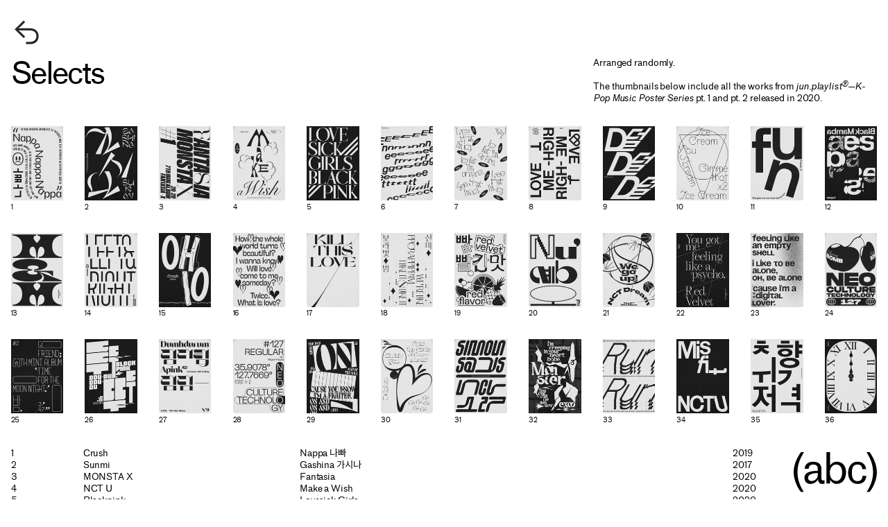

--- FILE ---
content_type: text/html; charset=UTF-8
request_url: https://playlist.li/selects
body_size: 49867
content:
<!DOCTYPE html>
<!-- 

        Running on cargo.site

-->
<html lang="en" data-predefined-style="true" data-css-presets="true" data-css-preset data-typography-preset>
	<head>
<script>
				var __cargo_context__ = 'live';
				var __cargo_js_ver__ = 'c=2806793921';
				var __cargo_maint__ = false;
				
				
			</script>
					<meta http-equiv="X-UA-Compatible" content="IE=edge,chrome=1">
		<meta http-equiv="Content-Type" content="text/html; charset=utf-8">
		<meta name="viewport" content="initial-scale=1.0, maximum-scale=1.0, user-scalable=no">
		
			<meta name="robots" content="index,follow">
		<title>selects — jun.playlist</title>
		<meta name="description" content="1 Crush Nappa 나빠 2019 2 Sunmi Gashina 가시나 2017 3 MONSTA X Fantasia 2020 4 NCT U Make a...">
				<meta name="twitter:card" content="summary_large_image">
		<meta name="twitter:title" content="selects — jun.playlist">
		<meta name="twitter:description" content="1 Crush Nappa 나빠 2019 2 Sunmi Gashina 가시나 2017 3 MONSTA X Fantasia 2020 4 NCT U Make a...">
		<meta name="twitter:image" content="https://freight.cargo.site/w/1200/i/f85435de1b70b8583fc53e573b84b1b24f0621991b605ce9fcc68fc1f93405bf/white_set2.jpg">
		<meta property="og:locale" content="en_US">
		<meta property="og:title" content="selects — jun.playlist">
		<meta property="og:description" content="1 Crush Nappa 나빠 2019 2 Sunmi Gashina 가시나 2017 3 MONSTA X Fantasia 2020 4 NCT U Make a...">
		<meta property="og:url" content="https://playlist.li/selects">
		<meta property="og:image" content="https://freight.cargo.site/w/1200/i/f85435de1b70b8583fc53e573b84b1b24f0621991b605ce9fcc68fc1f93405bf/white_set2.jpg">
		<meta property="og:type" content="website">

		<link rel="preconnect" href="https://static.cargo.site" crossorigin>
		<link rel="preconnect" href="https://freight.cargo.site" crossorigin>
				<link rel="preconnect" href="https://type.cargo.site" crossorigin>

		<!--<link rel="preload" href="https://static.cargo.site/assets/social/IconFont-Regular-0.9.3.woff2" as="font" type="font/woff" crossorigin>-->

		

		<link href="https://freight.cargo.site/t/original/i/6149d7889bad84027a069b323d4bd24d32341f4ca9f60346fa2b8c492ce9e9ab/playbutton_favicon_circle.ico" rel="shortcut icon">
		<link href="https://playlist.li/rss" rel="alternate" type="application/rss+xml" title="jun.playlist feed">

		<link href="https://playlist.li/stylesheet?c=2806793921&1673400103" id="member_stylesheet" rel="stylesheet" type="text/css" />
<style id="">@font-face{font-family:Icons;src:url(https://static.cargo.site/assets/social/IconFont-Regular-0.9.3.woff2);unicode-range:U+E000-E15C,U+F0000,U+FE0E}@font-face{font-family:Icons;src:url(https://static.cargo.site/assets/social/IconFont-Regular-0.9.3.woff2);font-weight:240;unicode-range:U+E000-E15C,U+F0000,U+FE0E}@font-face{font-family:Icons;src:url(https://static.cargo.site/assets/social/IconFont-Regular-0.9.3.woff2);unicode-range:U+E000-E15C,U+F0000,U+FE0E;font-weight:400}@font-face{font-family:Icons;src:url(https://static.cargo.site/assets/social/IconFont-Regular-0.9.3.woff2);unicode-range:U+E000-E15C,U+F0000,U+FE0E;font-weight:600}@font-face{font-family:Icons;src:url(https://static.cargo.site/assets/social/IconFont-Regular-0.9.3.woff2);unicode-range:U+E000-E15C,U+F0000,U+FE0E;font-weight:800}@font-face{font-family:Icons;src:url(https://static.cargo.site/assets/social/IconFont-Regular-0.9.3.woff2);unicode-range:U+E000-E15C,U+F0000,U+FE0E;font-style:italic}@font-face{font-family:Icons;src:url(https://static.cargo.site/assets/social/IconFont-Regular-0.9.3.woff2);unicode-range:U+E000-E15C,U+F0000,U+FE0E;font-weight:200;font-style:italic}@font-face{font-family:Icons;src:url(https://static.cargo.site/assets/social/IconFont-Regular-0.9.3.woff2);unicode-range:U+E000-E15C,U+F0000,U+FE0E;font-weight:400;font-style:italic}@font-face{font-family:Icons;src:url(https://static.cargo.site/assets/social/IconFont-Regular-0.9.3.woff2);unicode-range:U+E000-E15C,U+F0000,U+FE0E;font-weight:600;font-style:italic}@font-face{font-family:Icons;src:url(https://static.cargo.site/assets/social/IconFont-Regular-0.9.3.woff2);unicode-range:U+E000-E15C,U+F0000,U+FE0E;font-weight:800;font-style:italic}body.iconfont-loading,body.iconfont-loading *{color:transparent!important}body{-moz-osx-font-smoothing:grayscale;-webkit-font-smoothing:antialiased;-webkit-text-size-adjust:none}body.no-scroll{overflow:hidden}/*!
 * Content
 */.page{word-wrap:break-word}:focus{outline:0}.pointer-events-none{pointer-events:none}.pointer-events-auto{pointer-events:auto}.pointer-events-none .page_content .audio-player,.pointer-events-none .page_content .shop_product,.pointer-events-none .page_content a,.pointer-events-none .page_content audio,.pointer-events-none .page_content button,.pointer-events-none .page_content details,.pointer-events-none .page_content iframe,.pointer-events-none .page_content img,.pointer-events-none .page_content input,.pointer-events-none .page_content video{pointer-events:auto}.pointer-events-none .page_content *>a,.pointer-events-none .page_content>a{position:relative}s *{text-transform:inherit}#toolset{position:fixed;bottom:10px;right:10px;z-index:8}.mobile #toolset,.template_site_inframe #toolset{display:none}#toolset a{display:block;height:24px;width:24px;margin:0;padding:0;text-decoration:none;background:rgba(0,0,0,.2)}#toolset a:hover{background:rgba(0,0,0,.8)}[data-adminview] #toolset a,[data-adminview] #toolset_admin a{background:rgba(0,0,0,.04);pointer-events:none;cursor:default}#toolset_admin a:active{background:rgba(0,0,0,.7)}#toolset_admin a svg>*{transform:scale(1.1) translate(0,-.5px);transform-origin:50% 50%}#toolset_admin a svg{pointer-events:none;width:100%!important;height:auto!important}#following-container{overflow:auto;-webkit-overflow-scrolling:touch}#following-container iframe{height:100%;width:100%;position:absolute;top:0;left:0;right:0;bottom:0}:root{--following-width:-400px;--following-animation-duration:450ms}@keyframes following-open{0%{transform:translateX(0)}100%{transform:translateX(var(--following-width))}}@keyframes following-open-inverse{0%{transform:translateX(0)}100%{transform:translateX(calc(-1 * var(--following-width)))}}@keyframes following-close{0%{transform:translateX(var(--following-width))}100%{transform:translateX(0)}}@keyframes following-close-inverse{0%{transform:translateX(calc(-1 * var(--following-width)))}100%{transform:translateX(0)}}body.animate-left{animation:following-open var(--following-animation-duration);animation-fill-mode:both;animation-timing-function:cubic-bezier(.24,1,.29,1)}#following-container.animate-left{animation:following-close-inverse var(--following-animation-duration);animation-fill-mode:both;animation-timing-function:cubic-bezier(.24,1,.29,1)}#following-container.animate-left #following-frame{animation:following-close var(--following-animation-duration);animation-fill-mode:both;animation-timing-function:cubic-bezier(.24,1,.29,1)}body.animate-right{animation:following-close var(--following-animation-duration);animation-fill-mode:both;animation-timing-function:cubic-bezier(.24,1,.29,1)}#following-container.animate-right{animation:following-open-inverse var(--following-animation-duration);animation-fill-mode:both;animation-timing-function:cubic-bezier(.24,1,.29,1)}#following-container.animate-right #following-frame{animation:following-open var(--following-animation-duration);animation-fill-mode:both;animation-timing-function:cubic-bezier(.24,1,.29,1)}.slick-slider{position:relative;display:block;-moz-box-sizing:border-box;box-sizing:border-box;-webkit-user-select:none;-moz-user-select:none;-ms-user-select:none;user-select:none;-webkit-touch-callout:none;-khtml-user-select:none;-ms-touch-action:pan-y;touch-action:pan-y;-webkit-tap-highlight-color:transparent}.slick-list{position:relative;display:block;overflow:hidden;margin:0;padding:0}.slick-list:focus{outline:0}.slick-list.dragging{cursor:pointer;cursor:hand}.slick-slider .slick-list,.slick-slider .slick-track{transform:translate3d(0,0,0);will-change:transform}.slick-track{position:relative;top:0;left:0;display:block}.slick-track:after,.slick-track:before{display:table;content:'';width:1px;height:1px;margin-top:-1px;margin-left:-1px}.slick-track:after{clear:both}.slick-loading .slick-track{visibility:hidden}.slick-slide{display:none;float:left;height:100%;min-height:1px}[dir=rtl] .slick-slide{float:right}.content .slick-slide img{display:inline-block}.content .slick-slide img:not(.image-zoom){cursor:pointer}.content .scrub .slick-list,.content .scrub .slick-slide img:not(.image-zoom){cursor:ew-resize}body.slideshow-scrub-dragging *{cursor:ew-resize!important}.content .slick-slide img:not([src]),.content .slick-slide img[src='']{width:100%;height:auto}.slick-slide.slick-loading img{display:none}.slick-slide.dragging img{pointer-events:none}.slick-initialized .slick-slide{display:block}.slick-loading .slick-slide{visibility:hidden}.slick-vertical .slick-slide{display:block;height:auto;border:1px solid transparent}.slick-arrow.slick-hidden{display:none}.slick-arrow{position:absolute;z-index:9;width:0;top:0;height:100%;cursor:pointer;will-change:opacity;-webkit-transition:opacity 333ms cubic-bezier(.4,0,.22,1);transition:opacity 333ms cubic-bezier(.4,0,.22,1)}.slick-arrow.hidden{opacity:0}.slick-arrow svg{position:absolute;width:36px;height:36px;top:0;left:0;right:0;bottom:0;margin:auto;transform:translate(.25px,.25px)}.slick-arrow svg.right-arrow{transform:translate(.25px,.25px) scaleX(-1)}.slick-arrow svg:active{opacity:.75}.slick-arrow svg .arrow-shape{fill:none!important;stroke:#fff;stroke-linecap:square}.slick-arrow svg .arrow-outline{fill:none!important;stroke-width:2.5px;stroke:rgba(0,0,0,.6);stroke-linecap:square}.slick-arrow.slick-next{right:0;text-align:right}.slick-next svg,.wallpaper-navigation .slick-next svg{margin-right:10px}.mobile .slick-next svg{margin-right:10px}.slick-arrow.slick-prev{text-align:left}.slick-prev svg,.wallpaper-navigation .slick-prev svg{margin-left:10px}.mobile .slick-prev svg{margin-left:10px}.loading_animation{display:none;vertical-align:middle;z-index:15;line-height:0;pointer-events:none;border-radius:100%}.loading_animation.hidden{display:none}.loading_animation.pulsing{opacity:0;display:inline-block;animation-delay:.1s;-webkit-animation-delay:.1s;-moz-animation-delay:.1s;animation-duration:12s;animation-iteration-count:infinite;animation:fade-pulse-in .5s ease-in-out;-moz-animation:fade-pulse-in .5s ease-in-out;-webkit-animation:fade-pulse-in .5s ease-in-out;-webkit-animation-fill-mode:forwards;-moz-animation-fill-mode:forwards;animation-fill-mode:forwards}.loading_animation.pulsing.no-delay{animation-delay:0s;-webkit-animation-delay:0s;-moz-animation-delay:0s}.loading_animation div{border-radius:100%}.loading_animation div svg{max-width:100%;height:auto}.loading_animation div,.loading_animation div svg{width:20px;height:20px}.loading_animation.full-width svg{width:100%;height:auto}.loading_animation.full-width.big svg{width:100px;height:100px}.loading_animation div svg>*{fill:#ccc}.loading_animation div{-webkit-animation:spin-loading 12s ease-out;-webkit-animation-iteration-count:infinite;-moz-animation:spin-loading 12s ease-out;-moz-animation-iteration-count:infinite;animation:spin-loading 12s ease-out;animation-iteration-count:infinite}.loading_animation.hidden{display:none}[data-backdrop] .loading_animation{position:absolute;top:15px;left:15px;z-index:99}.loading_animation.position-absolute.middle{top:calc(50% - 10px);left:calc(50% - 10px)}.loading_animation.position-absolute.topleft{top:0;left:0}.loading_animation.position-absolute.middleright{top:calc(50% - 10px);right:1rem}.loading_animation.position-absolute.middleleft{top:calc(50% - 10px);left:1rem}.loading_animation.gray div svg>*{fill:#999}.loading_animation.gray-dark div svg>*{fill:#666}.loading_animation.gray-darker div svg>*{fill:#555}.loading_animation.gray-light div svg>*{fill:#ccc}.loading_animation.white div svg>*{fill:rgba(255,255,255,.85)}.loading_animation.blue div svg>*{fill:#698fff}.loading_animation.inline{display:inline-block;margin-bottom:.5ex}.loading_animation.inline.left{margin-right:.5ex}@-webkit-keyframes fade-pulse-in{0%{opacity:0}50%{opacity:.5}100%{opacity:1}}@-moz-keyframes fade-pulse-in{0%{opacity:0}50%{opacity:.5}100%{opacity:1}}@keyframes fade-pulse-in{0%{opacity:0}50%{opacity:.5}100%{opacity:1}}@-webkit-keyframes pulsate{0%{opacity:1}50%{opacity:0}100%{opacity:1}}@-moz-keyframes pulsate{0%{opacity:1}50%{opacity:0}100%{opacity:1}}@keyframes pulsate{0%{opacity:1}50%{opacity:0}100%{opacity:1}}@-webkit-keyframes spin-loading{0%{transform:rotate(0)}9%{transform:rotate(1050deg)}18%{transform:rotate(-1090deg)}20%{transform:rotate(-1080deg)}23%{transform:rotate(-1080deg)}28%{transform:rotate(-1095deg)}29%{transform:rotate(-1065deg)}34%{transform:rotate(-1080deg)}35%{transform:rotate(-1050deg)}40%{transform:rotate(-1065deg)}41%{transform:rotate(-1035deg)}44%{transform:rotate(-1035deg)}47%{transform:rotate(-2160deg)}50%{transform:rotate(-2160deg)}56%{transform:rotate(45deg)}60%{transform:rotate(45deg)}80%{transform:rotate(6120deg)}100%{transform:rotate(0)}}@keyframes spin-loading{0%{transform:rotate(0)}9%{transform:rotate(1050deg)}18%{transform:rotate(-1090deg)}20%{transform:rotate(-1080deg)}23%{transform:rotate(-1080deg)}28%{transform:rotate(-1095deg)}29%{transform:rotate(-1065deg)}34%{transform:rotate(-1080deg)}35%{transform:rotate(-1050deg)}40%{transform:rotate(-1065deg)}41%{transform:rotate(-1035deg)}44%{transform:rotate(-1035deg)}47%{transform:rotate(-2160deg)}50%{transform:rotate(-2160deg)}56%{transform:rotate(45deg)}60%{transform:rotate(45deg)}80%{transform:rotate(6120deg)}100%{transform:rotate(0)}}[grid-row]{align-items:flex-start;box-sizing:border-box;display:-webkit-box;display:-webkit-flex;display:-ms-flexbox;display:flex;-webkit-flex-wrap:wrap;-ms-flex-wrap:wrap;flex-wrap:wrap}[grid-col]{box-sizing:border-box}[grid-row] [grid-col].empty:after{content:"\0000A0";cursor:text}body.mobile[data-adminview=content-editproject] [grid-row] [grid-col].empty:after{display:none}[grid-col=auto]{-webkit-box-flex:1;-webkit-flex:1;-ms-flex:1;flex:1}[grid-col=x12]{width:100%}[grid-col=x11]{width:50%}[grid-col=x10]{width:33.33%}[grid-col=x9]{width:25%}[grid-col=x8]{width:20%}[grid-col=x7]{width:16.666666667%}[grid-col=x6]{width:14.285714286%}[grid-col=x5]{width:12.5%}[grid-col=x4]{width:11.111111111%}[grid-col=x3]{width:10%}[grid-col=x2]{width:9.090909091%}[grid-col=x1]{width:8.333333333%}[grid-col="1"]{width:8.33333%}[grid-col="2"]{width:16.66667%}[grid-col="3"]{width:25%}[grid-col="4"]{width:33.33333%}[grid-col="5"]{width:41.66667%}[grid-col="6"]{width:50%}[grid-col="7"]{width:58.33333%}[grid-col="8"]{width:66.66667%}[grid-col="9"]{width:75%}[grid-col="10"]{width:83.33333%}[grid-col="11"]{width:91.66667%}[grid-col="12"]{width:100%}body.mobile [grid-responsive] [grid-col]{width:100%;-webkit-box-flex:none;-webkit-flex:none;-ms-flex:none;flex:none}[data-ce-host=true][contenteditable=true] [grid-pad]{pointer-events:none}[data-ce-host=true][contenteditable=true] [grid-pad]>*{pointer-events:auto}[grid-pad="0"]{padding:0}[grid-pad="0.25"]{padding:.125rem}[grid-pad="0.5"]{padding:.25rem}[grid-pad="0.75"]{padding:.375rem}[grid-pad="1"]{padding:.5rem}[grid-pad="1.25"]{padding:.625rem}[grid-pad="1.5"]{padding:.75rem}[grid-pad="1.75"]{padding:.875rem}[grid-pad="2"]{padding:1rem}[grid-pad="2.5"]{padding:1.25rem}[grid-pad="3"]{padding:1.5rem}[grid-pad="3.5"]{padding:1.75rem}[grid-pad="4"]{padding:2rem}[grid-pad="5"]{padding:2.5rem}[grid-pad="6"]{padding:3rem}[grid-pad="7"]{padding:3.5rem}[grid-pad="8"]{padding:4rem}[grid-pad="9"]{padding:4.5rem}[grid-pad="10"]{padding:5rem}[grid-gutter="0"]{margin:0}[grid-gutter="0.5"]{margin:-.25rem}[grid-gutter="1"]{margin:-.5rem}[grid-gutter="1.5"]{margin:-.75rem}[grid-gutter="2"]{margin:-1rem}[grid-gutter="2.5"]{margin:-1.25rem}[grid-gutter="3"]{margin:-1.5rem}[grid-gutter="3.5"]{margin:-1.75rem}[grid-gutter="4"]{margin:-2rem}[grid-gutter="5"]{margin:-2.5rem}[grid-gutter="6"]{margin:-3rem}[grid-gutter="7"]{margin:-3.5rem}[grid-gutter="8"]{margin:-4rem}[grid-gutter="10"]{margin:-5rem}[grid-gutter="12"]{margin:-6rem}[grid-gutter="14"]{margin:-7rem}[grid-gutter="16"]{margin:-8rem}[grid-gutter="18"]{margin:-9rem}[grid-gutter="20"]{margin:-10rem}small{max-width:100%;text-decoration:inherit}img:not([src]),img[src='']{outline:1px solid rgba(177,177,177,.4);outline-offset:-1px;content:url([data-uri])}img.image-zoom{cursor:-webkit-zoom-in;cursor:-moz-zoom-in;cursor:zoom-in}#imprimatur{color:#333;font-size:10px;font-family:-apple-system,BlinkMacSystemFont,"Segoe UI",Roboto,Oxygen,Ubuntu,Cantarell,"Open Sans","Helvetica Neue",sans-serif,"Sans Serif",Icons;/*!System*/position:fixed;opacity:.3;right:-28px;bottom:160px;transform:rotate(270deg);-ms-transform:rotate(270deg);-webkit-transform:rotate(270deg);z-index:8;text-transform:uppercase;color:#999;opacity:.5;padding-bottom:2px;text-decoration:none}.mobile #imprimatur{display:none}bodycopy cargo-link a{font-family:-apple-system,BlinkMacSystemFont,"Segoe UI",Roboto,Oxygen,Ubuntu,Cantarell,"Open Sans","Helvetica Neue",sans-serif,"Sans Serif",Icons;/*!System*/font-size:12px;font-style:normal;font-weight:400;transform:rotate(270deg);text-decoration:none;position:fixed!important;right:-27px;bottom:100px;text-decoration:none;letter-spacing:normal;background:0 0;border:0;border-bottom:0;outline:0}/*! PhotoSwipe Default UI CSS by Dmitry Semenov | photoswipe.com | MIT license */.pswp--has_mouse .pswp__button--arrow--left,.pswp--has_mouse .pswp__button--arrow--right,.pswp__ui{visibility:visible}.pswp--minimal--dark .pswp__top-bar,.pswp__button{background:0 0}.pswp,.pswp__bg,.pswp__container,.pswp__img--placeholder,.pswp__zoom-wrap,.quick-view-navigation{-webkit-backface-visibility:hidden}.pswp__button{cursor:pointer;opacity:1;-webkit-appearance:none;transition:opacity .2s;-webkit-box-shadow:none;box-shadow:none}.pswp__button-close>svg{top:10px;right:10px;margin-left:auto}.pswp--touch .quick-view-navigation{display:none}.pswp__ui{-webkit-font-smoothing:auto;opacity:1;z-index:1550}.quick-view-navigation{will-change:opacity;-webkit-transition:opacity 333ms cubic-bezier(.4,0,.22,1);transition:opacity 333ms cubic-bezier(.4,0,.22,1)}.quick-view-navigation .pswp__group .pswp__button{pointer-events:auto}.pswp__button>svg{position:absolute;width:36px;height:36px}.quick-view-navigation .pswp__group:active svg{opacity:.75}.pswp__button svg .shape-shape{fill:#fff}.pswp__button svg .shape-outline{fill:#000}.pswp__button-prev>svg{top:0;bottom:0;left:10px;margin:auto}.pswp__button-next>svg{top:0;bottom:0;right:10px;margin:auto}.quick-view-navigation .pswp__group .pswp__button-prev{position:absolute;left:0;top:0;width:0;height:100%}.quick-view-navigation .pswp__group .pswp__button-next{position:absolute;right:0;top:0;width:0;height:100%}.quick-view-navigation .close-button,.quick-view-navigation .left-arrow,.quick-view-navigation .right-arrow{transform:translate(.25px,.25px)}.quick-view-navigation .right-arrow{transform:translate(.25px,.25px) scaleX(-1)}.pswp__button svg .shape-outline{fill:transparent!important;stroke:#000;stroke-width:2.5px;stroke-linecap:square}.pswp__button svg .shape-shape{fill:transparent!important;stroke:#fff;stroke-width:1.5px;stroke-linecap:square}.pswp__bg,.pswp__scroll-wrap,.pswp__zoom-wrap{width:100%;position:absolute}.quick-view-navigation .pswp__group .pswp__button-close{margin:0}.pswp__container,.pswp__item,.pswp__zoom-wrap{right:0;bottom:0;top:0;position:absolute;left:0}.pswp__ui--hidden .pswp__button{opacity:.001}.pswp__ui--hidden .pswp__button,.pswp__ui--hidden .pswp__button *{pointer-events:none}.pswp .pswp__ui.pswp__ui--displaynone{display:none}.pswp__element--disabled{display:none!important}/*! PhotoSwipe main CSS by Dmitry Semenov | photoswipe.com | MIT license */.pswp{position:fixed;display:none;height:100%;width:100%;top:0;left:0;right:0;bottom:0;margin:auto;-ms-touch-action:none;touch-action:none;z-index:9999999;-webkit-text-size-adjust:100%;line-height:initial;letter-spacing:initial;outline:0}.pswp img{max-width:none}.pswp--zoom-disabled .pswp__img{cursor:default!important}.pswp--animate_opacity{opacity:.001;will-change:opacity;-webkit-transition:opacity 333ms cubic-bezier(.4,0,.22,1);transition:opacity 333ms cubic-bezier(.4,0,.22,1)}.pswp--open{display:block}.pswp--zoom-allowed .pswp__img{cursor:-webkit-zoom-in;cursor:-moz-zoom-in;cursor:zoom-in}.pswp--zoomed-in .pswp__img{cursor:-webkit-grab;cursor:-moz-grab;cursor:grab}.pswp--dragging .pswp__img{cursor:-webkit-grabbing;cursor:-moz-grabbing;cursor:grabbing}.pswp__bg{left:0;top:0;height:100%;opacity:0;transform:translateZ(0);will-change:opacity}.pswp__scroll-wrap{left:0;top:0;height:100%}.pswp__container,.pswp__zoom-wrap{-ms-touch-action:none;touch-action:none}.pswp__container,.pswp__img{-webkit-user-select:none;-moz-user-select:none;-ms-user-select:none;user-select:none;-webkit-tap-highlight-color:transparent;-webkit-touch-callout:none}.pswp__zoom-wrap{-webkit-transform-origin:left top;-ms-transform-origin:left top;transform-origin:left top;-webkit-transition:-webkit-transform 222ms cubic-bezier(.4,0,.22,1);transition:transform 222ms cubic-bezier(.4,0,.22,1)}.pswp__bg{-webkit-transition:opacity 222ms cubic-bezier(.4,0,.22,1);transition:opacity 222ms cubic-bezier(.4,0,.22,1)}.pswp--animated-in .pswp__bg,.pswp--animated-in .pswp__zoom-wrap{-webkit-transition:none;transition:none}.pswp--hide-overflow .pswp__scroll-wrap,.pswp--hide-overflow.pswp{overflow:hidden}.pswp__img{position:absolute;width:auto;height:auto;top:0;left:0}.pswp__img--placeholder--blank{background:#222}.pswp--ie .pswp__img{width:100%!important;height:auto!important;left:0;top:0}.pswp__ui--idle{opacity:0}.pswp__error-msg{position:absolute;left:0;top:50%;width:100%;text-align:center;font-size:14px;line-height:16px;margin-top:-8px;color:#ccc}.pswp__error-msg a{color:#ccc;text-decoration:underline}.pswp__error-msg{font-family:-apple-system,BlinkMacSystemFont,"Segoe UI",Roboto,Oxygen,Ubuntu,Cantarell,"Open Sans","Helvetica Neue",sans-serif}.quick-view.mouse-down .iframe-item{pointer-events:none!important}.quick-view-caption-positioner{pointer-events:none;width:100%;height:100%}.quick-view-caption-wrapper{margin:auto;position:absolute;bottom:0;left:0;right:0}.quick-view-horizontal-align-left .quick-view-caption-wrapper{margin-left:0}.quick-view-horizontal-align-right .quick-view-caption-wrapper{margin-right:0}[data-quick-view-caption]{transition:.1s opacity ease-in-out;position:absolute;bottom:0;left:0;right:0}.quick-view-horizontal-align-left [data-quick-view-caption]{text-align:left}.quick-view-horizontal-align-right [data-quick-view-caption]{text-align:right}.quick-view-caption{transition:.1s opacity ease-in-out}.quick-view-caption>*{display:inline-block}.quick-view-caption *{pointer-events:auto}.quick-view-caption.hidden{opacity:0}.shop_product .dropdown_wrapper{flex:0 0 100%;position:relative}.shop_product select{appearance:none;-moz-appearance:none;-webkit-appearance:none;outline:0;-webkit-font-smoothing:antialiased;-moz-osx-font-smoothing:grayscale;cursor:pointer;border-radius:0;white-space:nowrap;overflow:hidden!important;text-overflow:ellipsis}.shop_product select.dropdown::-ms-expand{display:none}.shop_product a{cursor:pointer;border-bottom:none;text-decoration:none}.shop_product a.out-of-stock{pointer-events:none}body.audio-player-dragging *{cursor:ew-resize!important}.audio-player{display:inline-flex;flex:1 0 calc(100% - 2px);width:calc(100% - 2px)}.audio-player .button{height:100%;flex:0 0 3.3rem;display:flex}.audio-player .separator{left:3.3rem;height:100%}.audio-player .buffer{width:0%;height:100%;transition:left .3s linear,width .3s linear}.audio-player.seeking .buffer{transition:left 0s,width 0s}.audio-player.seeking{user-select:none;-webkit-user-select:none;cursor:ew-resize}.audio-player.seeking *{user-select:none;-webkit-user-select:none;cursor:ew-resize}.audio-player .bar{overflow:hidden;display:flex;justify-content:space-between;align-content:center;flex-grow:1}.audio-player .progress{width:0%;height:100%;transition:width .3s linear}.audio-player.seeking .progress{transition:width 0s}.audio-player .pause,.audio-player .play{cursor:pointer;height:100%}.audio-player .note-icon{margin:auto 0;order:2;flex:0 1 auto}.audio-player .title{white-space:nowrap;overflow:hidden;text-overflow:ellipsis;pointer-events:none;user-select:none;padding:.5rem 0 .5rem 1rem;margin:auto auto auto 0;flex:0 3 auto;min-width:0;width:100%}.audio-player .total-time{flex:0 1 auto;margin:auto 0}.audio-player .current-time,.audio-player .play-text{flex:0 1 auto;margin:auto 0}.audio-player .stream-anim{user-select:none;margin:auto auto auto 0}.audio-player .stream-anim span{display:inline-block}.audio-player .buffer,.audio-player .current-time,.audio-player .note-svg,.audio-player .play-text,.audio-player .separator,.audio-player .total-time{user-select:none;pointer-events:none}.audio-player .buffer,.audio-player .play-text,.audio-player .progress{position:absolute}.audio-player,.audio-player .bar,.audio-player .button,.audio-player .current-time,.audio-player .note-icon,.audio-player .pause,.audio-player .play,.audio-player .total-time{position:relative}body.mobile .audio-player,body.mobile .audio-player *{-webkit-touch-callout:none}#standalone-admin-frame{border:0;width:400px;position:absolute;right:0;top:0;height:100vh;z-index:99}body[standalone-admin=true] #standalone-admin-frame{transform:translate(0,0)}body[standalone-admin=true] .main_container{width:calc(100% - 400px)}body[standalone-admin=false] #standalone-admin-frame{transform:translate(100%,0)}body[standalone-admin=false] .main_container{width:100%}.toggle_standaloneAdmin{position:fixed;top:0;right:400px;height:40px;width:40px;z-index:999;cursor:pointer;background-color:rgba(0,0,0,.4)}.toggle_standaloneAdmin:active{opacity:.7}body[standalone-admin=false] .toggle_standaloneAdmin{right:0}.toggle_standaloneAdmin *{color:#fff;fill:#fff}.toggle_standaloneAdmin svg{padding:6px;width:100%;height:100%;opacity:.85}body[standalone-admin=false] .toggle_standaloneAdmin #close,body[standalone-admin=true] .toggle_standaloneAdmin #backdropsettings{display:none}.toggle_standaloneAdmin>div{width:100%;height:100%}#admin_toggle_button{position:fixed;top:50%;transform:translate(0,-50%);right:400px;height:36px;width:12px;z-index:999;cursor:pointer;background-color:rgba(0,0,0,.09);padding-left:2px;margin-right:5px}#admin_toggle_button .bar{content:'';background:rgba(0,0,0,.09);position:fixed;width:5px;bottom:0;top:0;z-index:10}#admin_toggle_button:active{background:rgba(0,0,0,.065)}#admin_toggle_button *{color:#fff;fill:#fff}#admin_toggle_button svg{padding:0;width:16px;height:36px;margin-left:1px;opacity:1}#admin_toggle_button svg *{fill:#fff;opacity:1}#admin_toggle_button[data-state=closed] .toggle_admin_close{display:none}#admin_toggle_button[data-state=closed],#admin_toggle_button[data-state=closed] .toggle_admin_open{width:20px;cursor:pointer;margin:0}#admin_toggle_button[data-state=closed] svg{margin-left:2px}#admin_toggle_button[data-state=open] .toggle_admin_open{display:none}select,select *{text-rendering:auto!important}b b{font-weight:inherit}*{-webkit-box-sizing:border-box;-moz-box-sizing:border-box;box-sizing:border-box}customhtml>*{position:relative;z-index:10}body,html{min-height:100vh;margin:0;padding:0}html{touch-action:manipulation;position:relative;background-color:#fff}.main_container{min-height:100vh;width:100%;overflow:hidden}.container{display:-webkit-box;display:-webkit-flex;display:-moz-box;display:-ms-flexbox;display:flex;-webkit-flex-wrap:wrap;-moz-flex-wrap:wrap;-ms-flex-wrap:wrap;flex-wrap:wrap;max-width:100%;width:100%;overflow:visible}.container{align-items:flex-start;-webkit-align-items:flex-start}.page{z-index:2}.page ul li>text-limit{display:block}.content,.content_container,.pinned{-webkit-flex:1 0 auto;-moz-flex:1 0 auto;-ms-flex:1 0 auto;flex:1 0 auto;max-width:100%}.content_container{width:100%}.content_container.full_height{min-height:100vh}.page_background{position:absolute;top:0;left:0;width:100%;height:100%}.page_container{position:relative;overflow:visible;width:100%}.backdrop{position:absolute;top:0;z-index:1;width:100%;height:100%;max-height:100vh}.backdrop>div{position:absolute;top:0;left:0;width:100%;height:100%;-webkit-backface-visibility:hidden;backface-visibility:hidden;transform:translate3d(0,0,0);contain:strict}[data-backdrop].backdrop>div[data-overflowing]{max-height:100vh;position:absolute;top:0;left:0}body.mobile [split-responsive]{display:flex;flex-direction:column}body.mobile [split-responsive] .container{width:100%;order:2}body.mobile [split-responsive] .backdrop{position:relative;height:50vh;width:100%;order:1}body.mobile [split-responsive] [data-auxiliary].backdrop{position:absolute;height:50vh;width:100%;order:1}.page{position:relative;z-index:2}img[data-align=left]{float:left}img[data-align=right]{float:right}[data-rotation]{transform-origin:center center}.content .page_content:not([contenteditable=true]) [data-draggable]{pointer-events:auto!important;backface-visibility:hidden}.preserve-3d{-moz-transform-style:preserve-3d;transform-style:preserve-3d}.content .page_content:not([contenteditable=true]) [data-draggable] iframe{pointer-events:none!important}.dragging-active iframe{pointer-events:none!important}.content .page_content:not([contenteditable=true]) [data-draggable]:active{opacity:1}.content .scroll-transition-fade{transition:transform 1s ease-in-out,opacity .8s ease-in-out}.content .scroll-transition-fade.below-viewport{opacity:0;transform:translateY(40px)}.mobile.full_width .page_container:not([split-layout]) .container_width{width:100%}[data-view=pinned_bottom] .bottom_pin_invisibility{visibility:hidden}.pinned{position:relative;width:100%}.pinned .page_container.accommodate:not(.fixed):not(.overlay){z-index:2}.pinned .page_container.overlay{position:absolute;z-index:4}.pinned .page_container.overlay.fixed{position:fixed}.pinned .page_container.overlay.fixed .page{max-height:100vh;-webkit-overflow-scrolling:touch}.pinned .page_container.overlay.fixed .page.allow-scroll{overflow-y:auto;overflow-x:hidden}.pinned .page_container.overlay.fixed .page.allow-scroll{align-items:flex-start;-webkit-align-items:flex-start}.pinned .page_container .page.allow-scroll::-webkit-scrollbar{width:0;background:0 0;display:none}.pinned.pinned_top .page_container.overlay{left:0;top:0}.pinned.pinned_bottom .page_container.overlay{left:0;bottom:0}div[data-container=set]:empty{margin-top:1px}.thumbnails{position:relative;z-index:1}[thumbnails=grid]{align-items:baseline}[thumbnails=justify] .thumbnail{box-sizing:content-box}[thumbnails][data-padding-zero] .thumbnail{margin-bottom:-1px}[thumbnails=montessori] .thumbnail{pointer-events:auto;position:absolute}[thumbnails] .thumbnail>a{display:block;text-decoration:none}[thumbnails=montessori]{height:0}[thumbnails][data-resizing],[thumbnails][data-resizing] *{cursor:nwse-resize}[thumbnails] .thumbnail .resize-handle{cursor:nwse-resize;width:26px;height:26px;padding:5px;position:absolute;opacity:.75;right:-1px;bottom:-1px;z-index:100}[thumbnails][data-resizing] .resize-handle{display:none}[thumbnails] .thumbnail .resize-handle svg{position:absolute;top:0;left:0}[thumbnails] .thumbnail .resize-handle:hover{opacity:1}[data-can-move].thumbnail .resize-handle svg .resize_path_outline{fill:#fff}[data-can-move].thumbnail .resize-handle svg .resize_path{fill:#000}[thumbnails=montessori] .thumbnail_sizer{height:0;width:100%;position:relative;padding-bottom:100%;pointer-events:none}[thumbnails] .thumbnail img{display:block;min-height:3px;margin-bottom:0}[thumbnails] .thumbnail img:not([src]),img[src=""]{margin:0!important;width:100%;min-height:3px;height:100%!important;position:absolute}[aspect-ratio="1x1"].thumb_image{height:0;padding-bottom:100%;overflow:hidden}[aspect-ratio="4x3"].thumb_image{height:0;padding-bottom:75%;overflow:hidden}[aspect-ratio="16x9"].thumb_image{height:0;padding-bottom:56.25%;overflow:hidden}[thumbnails] .thumb_image{width:100%;position:relative}[thumbnails][thumbnail-vertical-align=top]{align-items:flex-start}[thumbnails][thumbnail-vertical-align=middle]{align-items:center}[thumbnails][thumbnail-vertical-align=bottom]{align-items:baseline}[thumbnails][thumbnail-horizontal-align=left]{justify-content:flex-start}[thumbnails][thumbnail-horizontal-align=middle]{justify-content:center}[thumbnails][thumbnail-horizontal-align=right]{justify-content:flex-end}.thumb_image.default_image>svg{position:absolute;top:0;left:0;bottom:0;right:0;width:100%;height:100%}.thumb_image.default_image{outline:1px solid #ccc;outline-offset:-1px;position:relative}.mobile.full_width [data-view=Thumbnail] .thumbnails_width{width:100%}.content [data-draggable] a:active,.content [data-draggable] img:active{opacity:initial}.content .draggable-dragging{opacity:initial}[data-draggable].draggable_visible{visibility:visible}[data-draggable].draggable_hidden{visibility:hidden}.gallery_card [data-draggable],.marquee [data-draggable]{visibility:inherit}[data-draggable]{visibility:visible;background-color:rgba(0,0,0,.003)}#site_menu_panel_container .image-gallery:not(.initialized){height:0;padding-bottom:100%;min-height:initial}.image-gallery:not(.initialized){min-height:100vh;visibility:hidden;width:100%}.image-gallery .gallery_card img{display:block;width:100%;height:auto}.image-gallery .gallery_card{transform-origin:center}.image-gallery .gallery_card.dragging{opacity:.1;transform:initial!important}.image-gallery:not([image-gallery=slideshow]) .gallery_card iframe:only-child,.image-gallery:not([image-gallery=slideshow]) .gallery_card video:only-child{width:100%;height:100%;top:0;left:0;position:absolute}.image-gallery[image-gallery=slideshow] .gallery_card video[muted][autoplay]:not([controls]),.image-gallery[image-gallery=slideshow] .gallery_card video[muted][data-autoplay]:not([controls]){pointer-events:none}.image-gallery [image-gallery-pad="0"] video:only-child{object-fit:cover;height:calc(100% + 1px)}div.image-gallery>a,div.image-gallery>iframe,div.image-gallery>img,div.image-gallery>video{display:none}[image-gallery-row]{align-items:flex-start;box-sizing:border-box;display:-webkit-box;display:-webkit-flex;display:-ms-flexbox;display:flex;-webkit-flex-wrap:wrap;-ms-flex-wrap:wrap;flex-wrap:wrap}.image-gallery .gallery_card_image{width:100%;position:relative}[data-predefined-style=true] .image-gallery a.gallery_card{display:block;border:none}[image-gallery-col]{box-sizing:border-box}[image-gallery-col=x12]{width:100%}[image-gallery-col=x11]{width:50%}[image-gallery-col=x10]{width:33.33%}[image-gallery-col=x9]{width:25%}[image-gallery-col=x8]{width:20%}[image-gallery-col=x7]{width:16.666666667%}[image-gallery-col=x6]{width:14.285714286%}[image-gallery-col=x5]{width:12.5%}[image-gallery-col=x4]{width:11.111111111%}[image-gallery-col=x3]{width:10%}[image-gallery-col=x2]{width:9.090909091%}[image-gallery-col=x1]{width:8.333333333%}.content .page_content [image-gallery-pad].image-gallery{pointer-events:none}.content .page_content [image-gallery-pad].image-gallery .gallery_card_image>*,.content .page_content [image-gallery-pad].image-gallery .gallery_image_caption{pointer-events:auto}.content .page_content [image-gallery-pad="0"]{padding:0}.content .page_content [image-gallery-pad="0.25"]{padding:.125rem}.content .page_content [image-gallery-pad="0.5"]{padding:.25rem}.content .page_content [image-gallery-pad="0.75"]{padding:.375rem}.content .page_content [image-gallery-pad="1"]{padding:.5rem}.content .page_content [image-gallery-pad="1.25"]{padding:.625rem}.content .page_content [image-gallery-pad="1.5"]{padding:.75rem}.content .page_content [image-gallery-pad="1.75"]{padding:.875rem}.content .page_content [image-gallery-pad="2"]{padding:1rem}.content .page_content [image-gallery-pad="2.5"]{padding:1.25rem}.content .page_content [image-gallery-pad="3"]{padding:1.5rem}.content .page_content [image-gallery-pad="3.5"]{padding:1.75rem}.content .page_content [image-gallery-pad="4"]{padding:2rem}.content .page_content [image-gallery-pad="5"]{padding:2.5rem}.content .page_content [image-gallery-pad="6"]{padding:3rem}.content .page_content [image-gallery-pad="7"]{padding:3.5rem}.content .page_content [image-gallery-pad="8"]{padding:4rem}.content .page_content [image-gallery-pad="9"]{padding:4.5rem}.content .page_content [image-gallery-pad="10"]{padding:5rem}.content .page_content [image-gallery-gutter="0"]{margin:0}.content .page_content [image-gallery-gutter="0.5"]{margin:-.25rem}.content .page_content [image-gallery-gutter="1"]{margin:-.5rem}.content .page_content [image-gallery-gutter="1.5"]{margin:-.75rem}.content .page_content [image-gallery-gutter="2"]{margin:-1rem}.content .page_content [image-gallery-gutter="2.5"]{margin:-1.25rem}.content .page_content [image-gallery-gutter="3"]{margin:-1.5rem}.content .page_content [image-gallery-gutter="3.5"]{margin:-1.75rem}.content .page_content [image-gallery-gutter="4"]{margin:-2rem}.content .page_content [image-gallery-gutter="5"]{margin:-2.5rem}.content .page_content [image-gallery-gutter="6"]{margin:-3rem}.content .page_content [image-gallery-gutter="7"]{margin:-3.5rem}.content .page_content [image-gallery-gutter="8"]{margin:-4rem}.content .page_content [image-gallery-gutter="10"]{margin:-5rem}.content .page_content [image-gallery-gutter="12"]{margin:-6rem}.content .page_content [image-gallery-gutter="14"]{margin:-7rem}.content .page_content [image-gallery-gutter="16"]{margin:-8rem}.content .page_content [image-gallery-gutter="18"]{margin:-9rem}.content .page_content [image-gallery-gutter="20"]{margin:-10rem}[image-gallery=slideshow]:not(.initialized)>*{min-height:1px;opacity:0;min-width:100%}[image-gallery=slideshow][data-constrained-by=height] [image-gallery-vertical-align].slick-track{align-items:flex-start}[image-gallery=slideshow] img.image-zoom:active{opacity:initial}[image-gallery=slideshow].slick-initialized .gallery_card{pointer-events:none}[image-gallery=slideshow].slick-initialized .gallery_card.slick-current{pointer-events:auto}[image-gallery=slideshow] .gallery_card:not(.has_caption){line-height:0}.content .page_content [image-gallery=slideshow].image-gallery>*{pointer-events:auto}.content [image-gallery=slideshow].image-gallery.slick-initialized .gallery_card{overflow:hidden;margin:0;display:flex;flex-flow:row wrap;flex-shrink:0}.content [image-gallery=slideshow].image-gallery.slick-initialized .gallery_card.slick-current{overflow:visible}[image-gallery=slideshow] .gallery_image_caption{opacity:1;transition:opacity .3s;-webkit-transition:opacity .3s;width:100%;margin-left:auto;margin-right:auto;clear:both}[image-gallery-horizontal-align=left] .gallery_image_caption{text-align:left}[image-gallery-horizontal-align=middle] .gallery_image_caption{text-align:center}[image-gallery-horizontal-align=right] .gallery_image_caption{text-align:right}[image-gallery=slideshow][data-slideshow-in-transition] .gallery_image_caption{opacity:0;transition:opacity .3s;-webkit-transition:opacity .3s}[image-gallery=slideshow] .gallery_card_image{width:initial;margin:0;display:inline-block}[image-gallery=slideshow] .gallery_card img{margin:0;display:block}[image-gallery=slideshow][data-exploded]{align-items:flex-start;box-sizing:border-box;display:-webkit-box;display:-webkit-flex;display:-ms-flexbox;display:flex;-webkit-flex-wrap:wrap;-ms-flex-wrap:wrap;flex-wrap:wrap;justify-content:flex-start;align-content:flex-start}[image-gallery=slideshow][data-exploded] .gallery_card{padding:1rem;width:16.666%}[image-gallery=slideshow][data-exploded] .gallery_card_image{height:0;display:block;width:100%}[image-gallery=grid]{align-items:baseline}[image-gallery=grid] .gallery_card.has_caption .gallery_card_image{display:block}[image-gallery=grid] [image-gallery-pad="0"].gallery_card{margin-bottom:-1px}[image-gallery=grid] .gallery_card img{margin:0}[image-gallery=columns] .gallery_card img{margin:0}[image-gallery=justify]{align-items:flex-start}[image-gallery=justify] .gallery_card img{margin:0}[image-gallery=montessori][image-gallery-row]{display:block}[image-gallery=montessori] a.gallery_card,[image-gallery=montessori] div.gallery_card{position:absolute;pointer-events:auto}[image-gallery=montessori][data-can-move] .gallery_card,[image-gallery=montessori][data-can-move] .gallery_card .gallery_card_image,[image-gallery=montessori][data-can-move] .gallery_card .gallery_card_image>*{cursor:move}[image-gallery=montessori]{position:relative;height:0}[image-gallery=freeform] .gallery_card{position:relative}[image-gallery=freeform] [image-gallery-pad="0"].gallery_card{margin-bottom:-1px}[image-gallery-vertical-align]{display:flex;flex-flow:row wrap}[image-gallery-vertical-align].slick-track{display:flex;flex-flow:row nowrap}.image-gallery .slick-list{margin-bottom:-.3px}[image-gallery-vertical-align=top]{align-content:flex-start;align-items:flex-start}[image-gallery-vertical-align=middle]{align-items:center;align-content:center}[image-gallery-vertical-align=bottom]{align-content:flex-end;align-items:flex-end}[image-gallery-horizontal-align=left]{justify-content:flex-start}[image-gallery-horizontal-align=middle]{justify-content:center}[image-gallery-horizontal-align=right]{justify-content:flex-end}.image-gallery[data-resizing],.image-gallery[data-resizing] *{cursor:nwse-resize!important}.image-gallery .gallery_card .resize-handle,.image-gallery .gallery_card .resize-handle *{cursor:nwse-resize!important}.image-gallery .gallery_card .resize-handle{width:26px;height:26px;padding:5px;position:absolute;opacity:.75;right:-1px;bottom:-1px;z-index:10}.image-gallery[data-resizing] .resize-handle{display:none}.image-gallery .gallery_card .resize-handle svg{cursor:nwse-resize!important;position:absolute;top:0;left:0}.image-gallery .gallery_card .resize-handle:hover{opacity:1}[data-can-move].gallery_card .resize-handle svg .resize_path_outline{fill:#fff}[data-can-move].gallery_card .resize-handle svg .resize_path{fill:#000}[image-gallery=montessori] .thumbnail_sizer{height:0;width:100%;position:relative;padding-bottom:100%;pointer-events:none}#site_menu_button{display:block;text-decoration:none;pointer-events:auto;z-index:9;vertical-align:top;cursor:pointer;box-sizing:content-box;font-family:Icons}#site_menu_button.custom_icon{padding:0;line-height:0}#site_menu_button.custom_icon img{width:100%;height:auto}#site_menu_wrapper.disabled #site_menu_button{display:none}#site_menu_wrapper.mobile_only #site_menu_button{display:none}body.mobile #site_menu_wrapper.mobile_only:not(.disabled) #site_menu_button:not(.active){display:block}#site_menu_panel_container[data-type=cargo_menu] #site_menu_panel{display:block;position:fixed;top:0;right:0;bottom:0;left:0;z-index:10;cursor:default}.site_menu{pointer-events:auto;position:absolute;z-index:11;top:0;bottom:0;line-height:0;max-width:400px;min-width:300px;font-size:20px;text-align:left;background:rgba(20,20,20,.95);padding:20px 30px 90px 30px;overflow-y:auto;overflow-x:hidden;display:-webkit-box;display:-webkit-flex;display:-ms-flexbox;display:flex;-webkit-box-orient:vertical;-webkit-box-direction:normal;-webkit-flex-direction:column;-ms-flex-direction:column;flex-direction:column;-webkit-box-pack:start;-webkit-justify-content:flex-start;-ms-flex-pack:start;justify-content:flex-start}body.mobile #site_menu_wrapper .site_menu{-webkit-overflow-scrolling:touch;min-width:auto;max-width:100%;width:100%;padding:20px}#site_menu_wrapper[data-sitemenu-position=bottom-left] #site_menu,#site_menu_wrapper[data-sitemenu-position=top-left] #site_menu{left:0}#site_menu_wrapper[data-sitemenu-position=bottom-right] #site_menu,#site_menu_wrapper[data-sitemenu-position=top-right] #site_menu{right:0}#site_menu_wrapper[data-type=page] .site_menu{right:0;left:0;width:100%;padding:0;margin:0;background:0 0}.site_menu_wrapper.open .site_menu{display:block}.site_menu div{display:block}.site_menu a{text-decoration:none;display:inline-block;color:rgba(255,255,255,.75);max-width:100%;overflow:hidden;white-space:nowrap;text-overflow:ellipsis;line-height:1.4}.site_menu div a.active{color:rgba(255,255,255,.4)}.site_menu div.set-link>a{font-weight:700}.site_menu div.hidden{display:none}.site_menu .close{display:block;position:absolute;top:0;right:10px;font-size:60px;line-height:50px;font-weight:200;color:rgba(255,255,255,.4);cursor:pointer;user-select:none}#site_menu_panel_container .page_container{position:relative;overflow:hidden;background:0 0;z-index:2}#site_menu_panel_container .site_menu_page_wrapper{position:fixed;top:0;left:0;overflow-y:auto;-webkit-overflow-scrolling:touch;height:100%;width:100%;z-index:100}#site_menu_panel_container .site_menu_page_wrapper .backdrop{pointer-events:none}#site_menu_panel_container #site_menu_page_overlay{position:fixed;top:0;right:0;bottom:0;left:0;cursor:default;z-index:1}#shop_button{display:block;text-decoration:none;pointer-events:auto;z-index:9;vertical-align:top;cursor:pointer;box-sizing:content-box;font-family:Icons}#shop_button.custom_icon{padding:0;line-height:0}#shop_button.custom_icon img{width:100%;height:auto}#shop_button.disabled{display:none}.loading[data-loading]{display:none;position:fixed;bottom:8px;left:8px;z-index:100}.new_site_button_wrapper{font-size:1.8rem;font-weight:400;color:rgba(0,0,0,.85);font-family:-apple-system,BlinkMacSystemFont,'Segoe UI',Roboto,Oxygen,Ubuntu,Cantarell,'Open Sans','Helvetica Neue',sans-serif,'Sans Serif',Icons;font-style:normal;line-height:1.4;color:#fff;position:fixed;bottom:0;right:0;z-index:999}body.template_site #toolset{display:none!important}body.mobile .new_site_button{display:none}.new_site_button{display:flex;height:44px;cursor:pointer}.new_site_button .plus{width:44px;height:100%}.new_site_button .plus svg{width:100%;height:100%}.new_site_button .plus svg line{stroke:#000;stroke-width:2px}.new_site_button .plus:after,.new_site_button .plus:before{content:'';width:30px;height:2px}.new_site_button .text{background:#0fce83;display:none;padding:7.5px 15px 7.5px 15px;height:100%;font-size:20px;color:#222}.new_site_button:active{opacity:.8}.new_site_button.show_full .text{display:block}.new_site_button.show_full .plus{display:none}html:not(.admin-wrapper) .template_site #confirm_modal [data-progress] .progress-indicator:after{content:'Generating Site...';padding:7.5px 15px;right:-200px;color:#000}bodycopy svg.marker-overlay,bodycopy svg.marker-overlay *{transform-origin:0 0;-webkit-transform-origin:0 0;box-sizing:initial}bodycopy svg#svgroot{box-sizing:initial}bodycopy svg.marker-overlay{padding:inherit;position:absolute;left:0;top:0;width:100%;height:100%;min-height:1px;overflow:visible;pointer-events:none;z-index:999}bodycopy svg.marker-overlay *{pointer-events:initial}bodycopy svg.marker-overlay text{letter-spacing:initial}bodycopy svg.marker-overlay a{cursor:pointer}.marquee:not(.torn-down){overflow:hidden;width:100%;position:relative;padding-bottom:.25em;padding-top:.25em;margin-bottom:-.25em;margin-top:-.25em;contain:layout}.marquee .marquee_contents{will-change:transform;display:flex;flex-direction:column}.marquee[behavior][direction].torn-down{white-space:normal}.marquee[behavior=bounce] .marquee_contents{display:block;float:left;clear:both}.marquee[behavior=bounce] .marquee_inner{display:block}.marquee[behavior=bounce][direction=vertical] .marquee_contents{width:100%}.marquee[behavior=bounce][direction=diagonal] .marquee_inner:last-child,.marquee[behavior=bounce][direction=vertical] .marquee_inner:last-child{position:relative;visibility:hidden}.marquee[behavior=bounce][direction=horizontal],.marquee[behavior=scroll][direction=horizontal]{white-space:pre}.marquee[behavior=scroll][direction=horizontal] .marquee_contents{display:inline-flex;white-space:nowrap;min-width:100%}.marquee[behavior=scroll][direction=horizontal] .marquee_inner{min-width:100%}.marquee[behavior=scroll] .marquee_inner:first-child{will-change:transform;position:absolute;width:100%;top:0;left:0}.cycle{display:none}</style>
<script type="text/json" data-set="defaults" >{"current_offset":0,"current_page":1,"cargo_url":"playlist","is_domain":true,"is_mobile":false,"is_tablet":false,"is_phone":false,"api_path":"https:\/\/playlist.li\/_api","is_editor":false,"is_template":false,"is_direct_link":true,"direct_link_pid":16542180}</script>
<script type="text/json" data-set="DisplayOptions" >{"user_id":945418,"pagination_count":24,"title_in_project":true,"disable_project_scroll":false,"learning_cargo_seen":true,"resource_url":null,"use_sets":null,"sets_are_clickable":null,"set_links_position":null,"sticky_pages":null,"total_projects":0,"slideshow_responsive":false,"slideshow_thumbnails_header":true,"layout_options":{"content_position":"center_cover","content_width":"100","content_margin":"5","main_margin":"1.5","text_alignment":"text_left","vertical_position":"vertical_top","bgcolor":"rgb(255, 255, 255)","WebFontConfig":{"cargo":{"families":{"Standard":{"variants":["n4","i4","n7","i7"]}}},"system":{"families":{"Helvetica Neue":{"variants":["n4","i4","n7","i7"]}}}},"links_orientation":"links_horizontal","viewport_size":"phone","mobile_zoom":"21","mobile_view":"desktop","mobile_padding":"-1.8","mobile_formatting":false,"width_unit":"rem","text_width":"66","is_feed":true,"limit_vertical_images":false,"image_zoom":true,"mobile_images_full_width":false,"responsive_columns":"1","responsive_thumbnails_padding":"0.7","enable_sitemenu":false,"sitemenu_mobileonly":false,"menu_position":"top-left","sitemenu_option":"cargo_menu","responsive_row_height":"75","advanced_padding_enabled":false,"main_margin_top":"1.5","main_margin_right":"1.5","main_margin_bottom":"1.5","main_margin_left":"1.5","mobile_pages_full_width":true,"scroll_transition":false,"image_full_zoom":false,"quick_view_height":"100","quick_view_width":"100","quick_view_alignment":"quick_view_center_center","advanced_quick_view_padding_enabled":false,"quick_view_padding":"2","quick_view_padding_top":"2","quick_view_padding_bottom":"2","quick_view_padding_left":"2","quick_view_padding_right":"2","quick_content_alignment":"quick_content_center_center","close_quick_view_on_scroll":true,"show_quick_view_ui":true,"quick_view_bgcolor":"transparent","quick_view_caption":false},"element_sort":{"no-group":[{"name":"Navigation","isActive":true},{"name":"Header Text","isActive":true},{"name":"Content","isActive":true},{"name":"Header Image","isActive":false}]},"site_menu_options":{"display_type":"cargo_menu","enable":true,"mobile_only":false,"position":"bottom-right","single_page_id":"16542857","icon":null,"show_homepage":false,"single_page_url":"Menu","custom_icon":"\/\/freight.cargo.site\/t\/original\/i\/2052f238d74fe5991f9e17157a49f2721febaecb1e67ba4927ba98b96bb9c8d4\/abc_menu.svg"},"ecommerce_options":{"enable_ecommerce_button":false,"shop_button_position":"top-right","shop_icon":"\ue138","custom_icon":false,"shop_icon_text":"CART","icon":"","enable_geofencing":false,"enabled_countries":["AF","AX","AL","DZ","AS","AD","AO","AI","AQ","AG","AR","AM","AW","AU","AT","AZ","BS","BH","BD","BB","BY","BE","BZ","BJ","BM","BT","BO","BQ","BA","BW","BV","BR","IO","BN","BG","BF","BI","KH","CM","CA","CV","KY","CF","TD","CL","CN","CX","CC","CO","KM","CG","CD","CK","CR","CI","HR","CU","CW","CY","CZ","DK","DJ","DM","DO","EC","EG","SV","GQ","ER","EE","ET","FK","FO","FJ","FI","FR","GF","PF","TF","GA","GM","GE","DE","GH","GI","GR","GL","GD","GP","GU","GT","GG","GN","GW","GY","HT","HM","VA","HN","HK","HU","IS","IN","ID","IR","IQ","IE","IM","IL","IT","JM","JP","JE","JO","KZ","KE","KI","KP","KR","KW","KG","LA","LV","LB","LS","LR","LY","LI","LT","LU","MO","MK","MG","MW","MY","MV","ML","MT","MH","MQ","MR","MU","YT","MX","FM","MD","MC","MN","ME","MS","MA","MZ","MM","NA","NR","NP","NL","NC","NZ","NI","NE","NG","NU","NF","MP","NO","OM","PK","PW","PS","PA","PG","PY","PE","PH","PN","PL","PT","PR","QA","RE","RO","RU","RW","BL","SH","KN","LC","MF","PM","VC","WS","SM","ST","SA","SN","RS","SC","SL","SG","SX","SK","SI","SB","SO","ZA","GS","SS","ES","LK","SD","SR","SJ","SZ","SE","CH","SY","TW","TJ","TZ","TH","TL","TG","TK","TO","TT","TN","TR","TM","TC","TV","UG","UA","AE","GB","US","UM","UY","UZ","VU","VE","VN","VG","VI","WF","EH","YE","ZM","ZW"]}}</script>
<script type="text/json" data-set="Site" >{"id":"945418","direct_link":"https:\/\/playlist.li","display_url":"playlist.li","site_url":"playlist","account_shop_id":5972,"has_ecommerce":false,"has_shop":true,"ecommerce_key_public":null,"cargo_spark_button":false,"following_url":null,"website_title":"jun.playlist","meta_tags":"","meta_description":"","meta_head":"","homepage_id":"16542924","css_url":"https:\/\/playlist.li\/stylesheet","rss_url":"https:\/\/playlist.li\/rss","js_url":"\/_jsapps\/design\/design.js","favicon_url":"https:\/\/freight.cargo.site\/t\/original\/i\/6149d7889bad84027a069b323d4bd24d32341f4ca9f60346fa2b8c492ce9e9ab\/playbutton_favicon_circle.ico","home_url":"https:\/\/cargo.site","auth_url":"https:\/\/cargo.site","profile_url":null,"profile_width":0,"profile_height":0,"social_image_url":"https:\/\/freight.cargo.site\/i\/515cc44b7adb25da89fa3cb3f549fe10507a7aedf9ec5edf07ecf90ac7746b89\/web_preview_square.jpg","social_width":386,"social_height":386,"social_description":"jun.playlist\u00ae\u2014K-Pop Music Poster Series is a self-initiated project designed by jun.works\u2122. This website will work as an archive to make a more enjoyable experience for listeners.","social_has_image":true,"social_has_description":true,"site_menu_icon":"https:\/\/freight.cargo.site\/i\/2052f238d74fe5991f9e17157a49f2721febaecb1e67ba4927ba98b96bb9c8d4\/abc_menu.svg","site_menu_has_image":true,"custom_html":"<customhtml><script src=\"https:\/\/static.cargo.site\/scripts\/loader.js\" data-name=\"browser-stats\"><\/script><\/customhtml>","filter":null,"is_editor":false,"use_hi_res":false,"hiq":null,"progenitor_site":"basicmeditation","files":[],"resource_url":"playlist.li\/_api\/v0\/site\/945418"}</script>
<script type="text/json" data-set="ScaffoldingData" >{"id":0,"title":"jun.playlist","project_url":0,"set_id":0,"is_homepage":false,"pin":false,"is_set":true,"in_nav":false,"stack":false,"sort":0,"index":0,"page_count":12,"pin_position":null,"thumbnail_options":null,"pages":[{"id":16542924,"site_id":945418,"project_url":"Header-1","direct_link":"https:\/\/playlist.li\/Header-1","type":"page","title":"Header","title_no_html":"Header","tags":"","display":false,"pin":false,"pin_options":null,"in_nav":false,"is_homepage":true,"backdrop_enabled":false,"is_set":false,"stack":false,"excerpt":"jun.playlist\u00ae\u2014K-Pop Music Poster Series is a self-initiated project designed by Jun. K-Pop songs are always an input that inspires him as a designer. To...","content":"<img style=\"width: 100%; height: auto; padding: 0rem; \" src=\"https:\/\/freight.cargo.site\/t\/original\/i\/0714f2b50ad21c7a2087734806c76126091ab2eff51a5d8b893c02157eaa92f3\/logo_black.png\">\n<br><h1><br><br><br><br><\/h1>\n<div grid-row=\"\" grid-pad=\"1\" grid-gutter=\"2\" grid-responsive=\"\">\n\t<div grid-col=\"x11\" grid-pad=\"1\"><h1>jun.playlist<sup>\u00ae<\/sup>\u2014K-Pop Music Poster Series is a self-initiated project designed by <i>Jun<\/i>. K-Pop songs are always an input that inspires him as a designer. To express his love for K-Pop, a series of typographic posters were made as an outcome. Each design is based on a specific song and draws on different elements such as the title, lyrics, and rhythm. This website will work as an archive to make an enjoyable experience for listeners. *The playlist is also available on <i>Youtube<\/i> and <i>Spotfiy<\/i>. All the links are at the bottom.<br><br><\/h1>\n<\/div>\n\t<div grid-col=\"x11\" grid-pad=\"1\"><\/div>\n<\/div>","content_no_html":"\n\n\n\tjun.playlist\u00ae\u2014K-Pop Music Poster Series is a self-initiated project designed by Jun. K-Pop songs are always an input that inspires him as a designer. To express his love for K-Pop, a series of typographic posters were made as an outcome. Each design is based on a specific song and draws on different elements such as the title, lyrics, and rhythm. This website will work as an archive to make an enjoyable experience for listeners. *The playlist is also available on Youtube and Spotfiy. All the links are at the bottom.\n\n\t\n","content_partial_html":"<img style=\"width: 100%; height: auto; padding: 0rem; \" src=\"https:\/\/freight.cargo.site\/t\/original\/i\/0714f2b50ad21c7a2087734806c76126091ab2eff51a5d8b893c02157eaa92f3\/logo_black.png\">\n<br><h1><br><br><br><br><\/h1>\n\n\t<h1>jun.playlist\u00ae\u2014K-Pop Music Poster Series is a self-initiated project designed by <i>Jun<\/i>. K-Pop songs are always an input that inspires him as a designer. To express his love for K-Pop, a series of typographic posters were made as an outcome. Each design is based on a specific song and draws on different elements such as the title, lyrics, and rhythm. This website will work as an archive to make an enjoyable experience for listeners. *The playlist is also available on <i>Youtube<\/i> and <i>Spotfiy<\/i>. All the links are at the bottom.<br><br><\/h1>\n\n\t\n","thumb":"93002837","thumb_meta":{"thumbnail_crop":{"percentWidth":"100","marginLeft":0,"marginTop":0,"imageModel":{"id":93002837,"project_id":16542924,"image_ref":"{image 3}","name":"junplaylist.png","hash":"90a3a6c504e9c3a56703711d925478e21c1e15b7cb70fb05bc0e318f9ff5139f","width":4311,"height":1018,"sort":0,"exclude_from_backdrop":false,"date_added":"1608786569"},"stored":{"ratio":23.614010670378,"crop_ratio":"1x1"},"cropManuallySet":false}},"thumb_is_visible":false,"sort":3,"index":0,"set_id":0,"page_options":{"using_local_css":true,"local_css":"[local-style=\"16542924\"] .container_width {\n}\n\n[local-style=\"16542924\"] body {\n\tbackground-color: initial \/*!variable_defaults*\/;\n}\n\n[local-style=\"16542924\"] .backdrop {\n}\n\n[local-style=\"16542924\"] .page {\n\tmin-height: 100vh \/*!page_height_100vh*\/;\n}\n\n[local-style=\"16542924\"] .page_background {\n\tbackground-color: #fff \/*!page_container_bgcolor*\/;\n}\n\n[local-style=\"16542924\"] .content_padding {\n}\n\n[data-predefined-style=\"true\"] [local-style=\"16542924\"] bodycopy {\n}\n\n[data-predefined-style=\"true\"] [local-style=\"16542924\"] bodycopy a {\n}\n\n[data-predefined-style=\"true\"] [local-style=\"16542924\"] bodycopy a:hover {\n}\n\n[data-predefined-style=\"true\"] [local-style=\"16542924\"] h1 {\n}\n\n[data-predefined-style=\"true\"] [local-style=\"16542924\"] h1 a {\n}\n\n[data-predefined-style=\"true\"] [local-style=\"16542924\"] h1 a:hover {\n}\n\n[data-predefined-style=\"true\"] [local-style=\"16542924\"] h2 {\n}\n\n[data-predefined-style=\"true\"] [local-style=\"16542924\"] h2 a {\n}\n\n[data-predefined-style=\"true\"] [local-style=\"16542924\"] h2 a:hover {\n}\n\n[data-predefined-style=\"true\"] [local-style=\"16542924\"] small {\n}\n\n[data-predefined-style=\"true\"] [local-style=\"16542924\"] small a {\n}\n\n[data-predefined-style=\"true\"] [local-style=\"16542924\"] small a:hover {\n}\n\n[local-style=\"16542924\"] .container {\n\talign-items: flex-start \/*!vertical_top*\/;\n\t-webkit-align-items: flex-start \/*!vertical_top*\/;\n}","local_layout_options":{"split_layout":false,"split_responsive":false,"full_height":true,"advanced_padding_enabled":false,"page_container_bgcolor":"#fff","show_local_thumbs":false,"page_bgcolor":""}},"set_open":false,"images":[{"id":93002837,"project_id":16542924,"image_ref":"{image 3}","name":"junplaylist.png","hash":"90a3a6c504e9c3a56703711d925478e21c1e15b7cb70fb05bc0e318f9ff5139f","width":4311,"height":1018,"sort":0,"exclude_from_backdrop":false,"date_added":"1608786569"},{"id":93008531,"project_id":16542924,"image_ref":"{image 4}","name":"logo_black.png","hash":"0714f2b50ad21c7a2087734806c76126091ab2eff51a5d8b893c02157eaa92f3","width":4000,"height":925,"sort":0,"exclude_from_backdrop":false,"date_added":"1608799741"}],"backdrop":{"id":2643302,"site_id":945418,"page_id":16542924,"backdrop_id":3,"backdrop_path":"wallpaper","is_active":true,"data":{"scale_option":"cover","repeat_image":false,"margin":0,"pattern_size":0,"limit_size":false,"overlay_color":"transparent","bg_color":"transparent","cycle_images":false,"autoplay":true,"slideshow_transition":"slide","transition_timeout":2.5,"transition_duration":1,"randomize":false,"arrow_navigation":false,"focus_object":"{}","backdrop_viewport_lock":false,"use_image_focus":"false","image":"90290583","requires_webgl":"false"}}},{"id":16592168,"title":"Thumbnails","project_url":"Thumbnails","set_id":0,"is_homepage":false,"pin":false,"is_set":true,"in_nav":false,"stack":false,"sort":6,"index":3,"page_count":1,"pin_position":null,"thumbnail_options":null,"pages":[{"id":16613973,"site_id":945418,"project_url":"Selects-2","direct_link":"https:\/\/playlist.li\/Selects-2","type":"page","title":"Selects","title_no_html":"Selects","tags":"","display":false,"pin":true,"pin_options":{"position":"top","overlay":false,"fixed":false,"accommodate":true},"in_nav":false,"is_homepage":false,"backdrop_enabled":false,"is_set":false,"stack":false,"excerpt":"\ue150\ufe0e\ufe0e\ufe0e\n\n\tSelects\n\n\tArranged randomly.\n\n\n\nThe thumbnails below include all the works from jun.playlist\u00ae\u2014K-Pop Music Poster Series pt. 1 and pt. 2 released...","content":"<h1><div grid-row=\"\" grid-pad=\"1\" grid-gutter=\"2\">\n\t<div grid-col=\"x12\" grid-pad=\"1\"><a href=\"#\" rel=\"home_page\">\ue150\ufe0e\ufe0e\ufe0e<\/a><\/div>\n<\/div><\/h1><div grid-row=\"\" grid-pad=\"1\" grid-gutter=\"2\" grid-responsive=\"\">\n\t<div grid-col=\"8\" grid-pad=\"1\" class=\"\"><h1>Selects<\/h1>\n<\/div>\n\t<div grid-col=\"4\" grid-pad=\"1\" class=\"\"><div style=\"text-align: left;\"><div style=\"text-align: left;\">Arranged randomly.<br>\n<br>\n<\/div>The thumbnails below include all the works from <i>jun.playlist<sup>\u00ae<\/sup>\u2014K-Pop Music Poster Series <\/i>pt. 1 and pt. 2 released in 2020.<\/div><div style=\"text-align: left;\"><\/div><\/div>\n<\/div>","content_no_html":"\n\t\ue150\ufe0e\ufe0e\ufe0e\n\n\tSelects\n\n\tArranged randomly.\n\nThe thumbnails below include all the works from jun.playlist\u00ae\u2014K-Pop Music Poster Series pt. 1 and pt. 2 released in 2020.\n","content_partial_html":"<h1>\n\t<a href=\"#\" rel=\"home_page\">\ue150\ufe0e\ufe0e\ufe0e<\/a>\n<\/h1>\n\t<h1>Selects<\/h1>\n\n\tArranged randomly.<br>\n<br>\nThe thumbnails below include all the works from <i>jun.playlist\u00ae\u2014K-Pop Music Poster Series <\/i>pt. 1 and pt. 2 released in 2020.\n","thumb":"90686497","thumb_meta":{"thumbnail_crop":{"percentWidth":"100","marginLeft":0,"marginTop":0,"imageModel":{"id":90686497,"project_id":16613973,"image_ref":"{image 1}","name":"arrow_down.svg","hash":"0ac5e4c9a7a6b8b338acd724358c0415c2f4328d613568755f26d39027345c31","width":171,"height":150,"sort":0,"exclude_from_backdrop":false,"date_added":"1606800692"},"stored":{"ratio":87.719298245614,"crop_ratio":"1x1"},"cropManuallySet":false}},"thumb_is_visible":false,"sort":7,"index":0,"set_id":16592168,"page_options":{"using_local_css":true,"local_css":"[local-style=\"16613973\"] .container_width {\n}\n\n[local-style=\"16613973\"] body {\n\tbackground-color: initial \/*!variable_defaults*\/;\n}\n\n[local-style=\"16613973\"] .backdrop {\n}\n\n[local-style=\"16613973\"] .page {\n\tmin-height: auto \/*!page_height_default*\/;\n}\n\n[local-style=\"16613973\"] .page_background {\n\tbackground-color: transparent \/*!page_container_bgcolor*\/;\n}\n\n[local-style=\"16613973\"] .content_padding {\n\tpadding-top: 2.5rem \/*!main_margin*\/;\n}\n\n[data-predefined-style=\"true\"] [local-style=\"16613973\"] bodycopy {\n}\n\n[data-predefined-style=\"true\"] [local-style=\"16613973\"] bodycopy a {\n}\n\n[data-predefined-style=\"true\"] [local-style=\"16613973\"] bodycopy a:hover {\n}\n\n[data-predefined-style=\"true\"] [local-style=\"16613973\"] h1 {\n}\n\n[data-predefined-style=\"true\"] [local-style=\"16613973\"] h1 a {\n    text-decoration: none\n        ;\n}\n\n[data-predefined-style=\"true\"] [local-style=\"16613973\"] h1 a:hover {\n}\n\n[data-predefined-style=\"true\"] [local-style=\"16613973\"] h2 {\n}\n\n[data-predefined-style=\"true\"] [local-style=\"16613973\"] h2 a {\n}\n\n[data-predefined-style=\"true\"] [local-style=\"16613973\"] h2 a:hover {\n}\n\n[data-predefined-style=\"true\"] [local-style=\"16613973\"] small {\n}\n\n[data-predefined-style=\"true\"] [local-style=\"16613973\"] small a {\n}\n\n[data-predefined-style=\"true\"] [local-style=\"16613973\"] small a:hover {\n}\n\n[local-style=\"16613973\"] .container {\n\tmargin-left: 0 \/*!content_left*\/;\n\talign-items: flex-end \/*!vertical_bottom*\/;\n\t-webkit-align-items: flex-end \/*!vertical_bottom*\/;\n}","local_layout_options":{"split_layout":false,"split_responsive":false,"full_height":false,"advanced_padding_enabled":true,"page_container_bgcolor":"transparent","show_local_thumbs":false,"page_bgcolor":"","content_position":"left_cover","vertical_position":"vertical_bottom","main_margin_top":"2.5"},"pin_options":{"position":"top","overlay":false,"fixed":false,"accommodate":true}},"set_open":false,"images":[{"id":90686497,"project_id":16613973,"image_ref":"{image 1}","name":"arrow_down.svg","hash":"0ac5e4c9a7a6b8b338acd724358c0415c2f4328d613568755f26d39027345c31","width":171,"height":150,"sort":0,"exclude_from_backdrop":false,"date_added":"1606800692"}],"backdrop":null},{"id":16613971,"site_id":945418,"project_url":"bottom-navigation-1","direct_link":"https:\/\/playlist.li\/bottom-navigation-1","type":"page","title":"bottom navigation","title_no_html":"bottom navigation","tags":"","display":false,"pin":true,"pin_options":{"position":"bottom","overlay":false,"fixed":false,"accommodate":true},"in_nav":false,"is_homepage":false,"backdrop_enabled":false,"is_set":false,"stack":false,"excerpt":"\ue04a\ufe0e\ufe0e\ufe0e\n\t\ue04b\ufe0e\ufe0e\ufe0e","content":"<div grid-row=\"\" grid-pad=\"1\" grid-gutter=\"2\">\n\t<div grid-col=\"x11\" grid-pad=\"1\"><h1><a href=\"#\" rel=\"prev_page\" class=\"icon-link\">\ue04a\ufe0e\ufe0e\ufe0e<\/a><\/h1><h1><a href=\"#\" rel=\"home_page\"><\/a><\/h1><\/div>\n\t<div grid-col=\"x11\" grid-pad=\"1\"><h1><div style=\"text-align: right\"><a href=\"#\" rel=\"next_page\" class=\"icon-link\">\ue04b\ufe0e\ufe0e\ufe0e<\/a><\/div><\/h1><\/div>\n<\/div>","content_no_html":"\n\t\ue04a\ufe0e\ufe0e\ufe0e\n\t\ue04b\ufe0e\ufe0e\ufe0e\n","content_partial_html":"\n\t<h1><a href=\"#\" rel=\"prev_page\" class=\"icon-link\">\ue04a\ufe0e\ufe0e\ufe0e<\/a><\/h1><h1><a href=\"#\" rel=\"home_page\"><\/a><\/h1>\n\t<h1><a href=\"#\" rel=\"next_page\" class=\"icon-link\">\ue04b\ufe0e\ufe0e\ufe0e<\/a><\/h1>\n","thumb":"","thumb_meta":null,"thumb_is_visible":false,"sort":8,"index":0,"set_id":16592168,"page_options":{"using_local_css":true,"local_css":"[local-style=\"16613971\"] .container_width {\n}\n\n[local-style=\"16613971\"] body {\n\tbackground-color: initial \/*!variable_defaults*\/;\n}\n\n[local-style=\"16613971\"] .backdrop {\n}\n\n[local-style=\"16613971\"] .page {\n\tmin-height: auto \/*!page_height_default*\/;\n}\n\n[local-style=\"16613971\"] .page_background {\n\tbackground-color: transparent \/*!page_container_bgcolor*\/;\n}\n\n[local-style=\"16613971\"] .content_padding {\n}\n\n[data-predefined-style=\"true\"] [local-style=\"16613971\"] bodycopy {\n}\n\n[data-predefined-style=\"true\"] [local-style=\"16613971\"] bodycopy a {\n}\n\n[data-predefined-style=\"true\"] [local-style=\"16613971\"] bodycopy a:hover {\n}\n\n[data-predefined-style=\"true\"] [local-style=\"16613971\"] h1 {\n}\n\n[data-predefined-style=\"true\"] [local-style=\"16613971\"] h1 a {\n    text-decoration: none;\n}\n\n[data-predefined-style=\"true\"] [local-style=\"16613971\"] h1 a:hover {\n}\n\n[data-predefined-style=\"true\"] [local-style=\"16613971\"] h2 {\n}\n\n[data-predefined-style=\"true\"] [local-style=\"16613971\"] h2 a {\n}\n\n[data-predefined-style=\"true\"] [local-style=\"16613971\"] h2 a:hover {\n}\n\n[data-predefined-style=\"true\"] [local-style=\"16613971\"] small {\n}\n\n[data-predefined-style=\"true\"] [local-style=\"16613971\"] small a {\n}\n\n[data-predefined-style=\"true\"] [local-style=\"16613971\"] small a:hover {\n}\n\n[local-style=\"16613971\"] .container {\n\tmargin-left: 0 \/*!content_left*\/;\n\talign-items: flex-end \/*!vertical_bottom*\/;\n\t-webkit-align-items: flex-end \/*!vertical_bottom*\/;\n}","local_layout_options":{"split_layout":false,"split_responsive":false,"full_height":false,"advanced_padding_enabled":false,"page_container_bgcolor":"transparent","show_local_thumbs":false,"page_bgcolor":"","content_position":"left_cover","vertical_position":"vertical_bottom"},"pin_options":{"position":"bottom","overlay":false,"fixed":false,"accommodate":true}},"set_open":false,"images":[],"backdrop":null},{"id":16542180,"site_id":945418,"project_url":"selects","direct_link":"https:\/\/playlist.li\/selects","type":"page","title":"selects","title_no_html":"selects","tags":"","display":true,"pin":false,"pin_options":null,"in_nav":false,"is_homepage":false,"backdrop_enabled":false,"is_set":false,"stack":false,"excerpt":"1\n\tCrush\n\tNappa \ub098\ube60\n\t2019\n\n\t2\n\tSunmi\n\tGashina \uac00\uc2dc\ub098\n\n\t2017\n\n\n\t3\n\tMONSTA X\n\tFantasia\n\n\t2020\n\n\t4\n\tNCT U\n\tMake a...","content":"<div class=\"image-gallery\" data-gallery=\"%7B%22mode_id%22%3A1%2C%22gallery_instance_id%22%3A47%2C%22name%22%3A%22Grid%22%2C%22path%22%3A%22grid%22%2C%22data%22%3A%7B%22column_size%22%3A1%2C%22columns%22%3A%2212%22%2C%22image_padding%22%3A%223%22%2C%22responsive%22%3Atrue%2C%22mobile_data%22%3A%7B%22columns%22%3A2%2C%22column_size%22%3A10%2C%22image_padding%22%3A1%2C%22separate_mobile_view%22%3Afalse%7D%2C%22meta_data%22%3A%7B%7D%2C%22captions%22%3Atrue%2C%22responsive_columns%22%3A%223%22%7D%7D\">\n<img width=\"1500\" height=\"2120\" width_o=\"1500\" height_o=\"2120\" data-src=\"https:\/\/freight.cargo.site\/t\/original\/i\/6200f53d5ee2269ebbdeb928b6cc9894acb346c60463658f2b1ab95c4b8f8fd3\/crush_nappa.jpg\" data-mid=\"93311018\" border=\"0\" alt=\"1\" data-caption=\"1\"\/>\n<img width=\"1500\" height=\"2120\" width_o=\"1500\" height_o=\"2120\" data-src=\"https:\/\/freight.cargo.site\/t\/original\/i\/dd688a807732df29e884ac96c5bf14eb96c873af8aea840b345ff3f44bfe0220\/sunmi_gashina.jpg\" data-mid=\"93311095\" border=\"0\" alt=\"2\" data-caption=\"2\"\/>\n<img width=\"1500\" height=\"2120\" width_o=\"1500\" height_o=\"2120\" data-src=\"https:\/\/freight.cargo.site\/t\/original\/i\/ebf35b9e8a7931af3da9f7acc7774c86d71c6650cbf74c1a735edd2d7cfc92c3\/monstax_fantasia.jpg\" data-mid=\"93311064\" border=\"0\" alt=\"3\" data-caption=\"3\"\/>\n<img width=\"1500\" height=\"2120\" width_o=\"1500\" height_o=\"2120\" data-src=\"https:\/\/freight.cargo.site\/t\/original\/i\/2f0f1b6c2305f3d995073210f78620c8b90f242a7454e4cb109348e3106326d9\/nctu_makeawish.jpg\" data-mid=\"93432191\" border=\"0\" alt=\"4\" data-caption=\"4\"\/>\n<img width=\"1500\" height=\"2120\" width_o=\"1500\" height_o=\"2120\" data-src=\"https:\/\/freight.cargo.site\/t\/original\/i\/2409ea55d42500a8ed7bbc690728c0923632560d29b09b7b11467f5d6d31c2aa\/blackpink_lovesickgirls.jpg\" data-mid=\"93311003\" border=\"0\" alt=\"5\" data-caption=\"5\"\/>\n<img width=\"1500\" height=\"2120\" width_o=\"1500\" height_o=\"2120\" data-src=\"https:\/\/freight.cargo.site\/t\/original\/i\/f43dc20d9f81d1b2f334b125c2b4903436c0972955e8863551b672bd0025029c\/wannaone_energetic.jpg\" data-mid=\"93432192\" border=\"0\" alt=\"6\" data-caption=\"6\"\/>\n<img width=\"1500\" height=\"2120\" width_o=\"1500\" height_o=\"2120\" data-src=\"https:\/\/freight.cargo.site\/t\/original\/i\/2a9e174cc6e6b052a92de241aa7268d338618c848de35fe97128522d85c18b77\/itzy_icy.jpg\" data-mid=\"93311049\" border=\"0\" alt=\"7\" data-caption=\"7\"\/>\n<img width=\"1500\" height=\"2120\" width_o=\"1500\" height_o=\"2120\" data-src=\"https:\/\/freight.cargo.site\/t\/original\/i\/23d4524be36419559406b9903b8c967c69d452bce315362451e54b53d1850d1f\/exo_lovemeright.jpg\" data-mid=\"93311026\" border=\"0\" alt=\"8\" data-caption=\"8\"\/>\n<img width=\"3324\" height=\"4700\" width_o=\"3324\" height_o=\"4700\" data-src=\"https:\/\/freight.cargo.site\/t\/original\/i\/b85c19d367f3f8a9f231b6031379dc430505a2a5790b01ae5cf8bedafc18f9a9\/black5.jpg\" data-mid=\"90264360\" border=\"0\" alt=\"9\" data-caption=\"9\"\/>\n<img width=\"3324\" height=\"4700\" width_o=\"3324\" height_o=\"4700\" data-src=\"https:\/\/freight.cargo.site\/t\/original\/i\/f27102573bcfac8180d13653bf83b01a9e3750ee2114568da7ced63f0fb85f78\/white6.jpg\" data-mid=\"90264381\" border=\"0\" alt=\"10\" data-caption=\"10\"\/>\n<img width=\"1500\" height=\"2120\" width_o=\"1500\" height_o=\"2120\" data-src=\"https:\/\/freight.cargo.site\/t\/original\/i\/abb9d9e4b8a01af0340ae59408a5d13e06826a944bf9dd3ed66842dfa24d3b46\/fromis9_fun.jpg\" data-mid=\"93332996\" border=\"0\" alt=\"11\" data-caption=\"11\"\/>\n<img width=\"1500\" height=\"2120\" width_o=\"1500\" height_o=\"2120\" data-src=\"https:\/\/freight.cargo.site\/t\/original\/i\/2ba9f20bff276b888d235d66ad58462a1fa474c6f261fa1dbccf1c4913ec7c5a\/aespa_blackmamba.jpg\" data-mid=\"93310994\" border=\"0\" alt=\"12\" data-caption=\"12\"\/>\n<img width=\"1500\" height=\"2120\" width_o=\"1500\" height_o=\"2120\" data-src=\"https:\/\/freight.cargo.site\/t\/original\/i\/7d6cf0f8f2e20f76a9cf0205a60693b7999b04149e52bbbb548a6968535f6dd5\/twice_moreandmore.jpg\" data-mid=\"93311107\" border=\"0\" alt=\"13\" data-caption=\"13\"\/>\n<img width=\"1500\" height=\"2120\" width_o=\"1500\" height_o=\"2120\" data-src=\"https:\/\/freight.cargo.site\/t\/original\/i\/7c0082221051595fae7418e004c711cfa95568bee76bbecd5f94135821835550\/seventeen_leftandright.jpg\" data-mid=\"93439340\" border=\"0\" alt=\"14\" data-caption=\"14\"\/>\n<img width=\"1500\" height=\"2120\" width_o=\"1500\" height_o=\"2120\" data-src=\"https:\/\/freight.cargo.site\/t\/original\/i\/44bbbc8a69175814b91a8b28f05942032fa44fbabc1128cf0bfabf634445d7da\/crush_ohio.jpg\" data-mid=\"93333080\" border=\"0\" alt=\"15\" data-caption=\"15\"\/>\n<img width=\"1500\" height=\"2120\" width_o=\"1500\" height_o=\"2120\" data-src=\"https:\/\/freight.cargo.site\/t\/original\/i\/ef20a10658139755bf5659d3413c97912da417078d828e2142e6e88992129817\/twice_whatislove.jpg\" data-mid=\"93439336\" border=\"0\" alt=\"16\" data-caption=\"16\"\/>\n<img width=\"1500\" height=\"2120\" width_o=\"1500\" height_o=\"2120\" data-src=\"https:\/\/freight.cargo.site\/t\/original\/i\/5764dbbd1cd7480e2a04a3e97c2b1db4f0005cc79bfe3833bd7acc4557a344e1\/blackpink_killthislove.jpg\" data-mid=\"93311002\" border=\"0\" alt=\"17\" data-caption=\"17\"\/>\n<img width=\"3324\" height=\"4700\" width_o=\"3324\" height_o=\"4700\" data-src=\"https:\/\/freight.cargo.site\/t\/original\/i\/3aab4c208f5bb5e1dc83dbbe35fc09fd54626c1c533c538f298fe83ff9eb6ab4\/white_set4.jpg\" data-mid=\"90264307\" border=\"0\" alt=\"18\" data-caption=\"18\"\/>\n<img width=\"1500\" height=\"2120\" width_o=\"1500\" height_o=\"2120\" data-src=\"https:\/\/freight.cargo.site\/t\/original\/i\/e8a81fab1b7bebef6f01f8a4e2117aa862cb438f14c6137dcc2f8b3d578b49fa\/redvelvet_redflavor.jpg\" data-mid=\"93439489\" border=\"0\" alt=\"19\" data-caption=\"19\"\/>\n<img width=\"1500\" height=\"2120\" width_o=\"1500\" height_o=\"2120\" data-src=\"https:\/\/freight.cargo.site\/t\/original\/i\/094f1acb79c496849bb00d3ef54d8b1e51e4a6458c061abfce0a18372e7ebae1\/fx_nuabo.jpg\" data-mid=\"93311035\" border=\"0\" alt=\"20\" data-caption=\"20\"\/>\n<img width=\"1500\" height=\"2120\" width_o=\"1500\" height_o=\"2120\" data-src=\"https:\/\/freight.cargo.site\/t\/original\/i\/de29afa8c23b6cf9f5b77223b677216cb28869b8845918e3ca3e46f3b7a79898\/nctdream_wegoup.jpg\" data-mid=\"93311078\" border=\"0\" alt=\"21\" data-caption=\"21\"\/>\n<img width=\"1500\" height=\"2120\" width_o=\"1500\" height_o=\"2120\" data-src=\"https:\/\/freight.cargo.site\/t\/original\/i\/1039cd75953ea3eb5d766016460c2f74f67e1d7fb7dbc080d78a22049f64a1ee\/redvelvet_psycho2.jpg\" data-mid=\"93439338\" border=\"0\" alt=\"22\" data-caption=\"22\"\/>\n<img width=\"1500\" height=\"2120\" width_o=\"1500\" height_o=\"2120\" data-src=\"https:\/\/freight.cargo.site\/t\/original\/i\/63c00a5228d903643837cfc1e48e4416c14542a01b5dc7f1795bc98eaa10264e\/crush_digitallover.jpg\" data-mid=\"93439346\" border=\"0\" alt=\"23\" data-caption=\"23\"\/>\n<img width=\"1500\" height=\"2120\" width_o=\"1500\" height_o=\"2120\" data-src=\"https:\/\/freight.cargo.site\/t\/original\/i\/68a26c1a8435b091e4ba111f68fe4b1785d231c42705f219087766ed9f4fdad3\/nct127_cherrybomb.jpg\" data-mid=\"93311069\" border=\"0\" alt=\"24\" data-caption=\"24\"\/>\n<img width=\"3324\" height=\"4700\" width_o=\"3324\" height_o=\"4700\" data-src=\"https:\/\/freight.cargo.site\/t\/original\/i\/565bc095eed3f0ce341d306b4b8390cdfedbcefed138c5aa3f302b2fd2c70bd1\/black20.jpg\" data-mid=\"90264374\" border=\"0\" alt=\"25\" data-caption=\"25\"\/>\n<img width=\"1500\" height=\"2120\" width_o=\"1500\" height_o=\"2120\" data-src=\"https:\/\/freight.cargo.site\/t\/original\/i\/18dcc809db4fe0b7d8d89e12852c51f6785479c4d0f24d74dd7850edd36db6bc\/blackpink_ddududdudu.jpg\" data-mid=\"93333176\" border=\"0\" alt=\"26\" data-caption=\"26\"\/>\n<img width=\"1500\" height=\"2120\" width_o=\"1500\" height_o=\"2120\" data-src=\"https:\/\/freight.cargo.site\/t\/original\/i\/c2ae59bdcb881c6235758f873d582ec537bedac8b4b4c44741edb5e5c14ae688\/apink_dumhdurum.jpg\" data-mid=\"93531021\" border=\"0\" alt=\"27\" data-caption=\"27\"\/>\n<img width=\"1500\" height=\"2120\" width_o=\"1500\" height_o=\"2120\" data-src=\"https:\/\/freight.cargo.site\/t\/original\/i\/0f9a1db3d86ad7bd53bf0e4d6255570aa296a2171f3b574a70d3db21829ae014\/nct127_regular.jpg\" data-mid=\"93311072\" border=\"0\" alt=\"28\" data-caption=\"28\"\/>\n<img width=\"1500\" height=\"2120\" width_o=\"1500\" height_o=\"2120\" data-src=\"https:\/\/freight.cargo.site\/t\/original\/i\/f8e23a031aa2d68fa5ec27b7be93bb9b83da38cdf526e78976a03d041f6a1b41\/bts_on.jpg\" data-mid=\"93311009\" border=\"0\" alt=\"29\" data-caption=\"29\"\/>\n<img width=\"1500\" height=\"2120\" width_o=\"1500\" height_o=\"2120\" data-src=\"https:\/\/freight.cargo.site\/t\/original\/i\/29e3fdae7c613c049a12272a0fa6198ba4c01ae90a50046c7bb0cf6bfccd8eb2\/ohmygirl_dolphin.jpg\" data-mid=\"93311081\" border=\"0\" alt=\"30\" data-caption=\"30\"\/>\n<img width=\"1500\" height=\"2120\" width_o=\"1500\" height_o=\"2120\" data-src=\"https:\/\/freight.cargo.site\/t\/original\/i\/a3f7df8674482457e3371839fa4627f60a1ad560f54ce35001b706885739a807\/nct127_simonsays.jpg\" data-mid=\"93333276\" border=\"0\" alt=\"31\" data-caption=\"31\"\/>\n<img width=\"1500\" height=\"2120\" width_o=\"1500\" height_o=\"2120\" data-src=\"https:\/\/freight.cargo.site\/t\/original\/i\/d9e44c0ee33a8f241c0821446912aaea2b0a82d73b6ce8154a7acaa559481b52\/exo_monster.jpg\" data-mid=\"93311028\" border=\"0\" alt=\"32\" data-caption=\"32\"\/>\n<img width=\"1500\" height=\"2120\" width_o=\"1500\" height_o=\"2120\" data-src=\"https:\/\/freight.cargo.site\/t\/original\/i\/53af2437b92f3cc63d0d5bbcffe0730155bd32f2e3e1a82d57228f275611f1cf\/bts_run.jpg\" data-mid=\"93333143\" border=\"0\" alt=\"33\" data-caption=\"33\"\/>\n<img width=\"1500\" height=\"2120\" width_o=\"1500\" height_o=\"2120\" data-src=\"https:\/\/freight.cargo.site\/t\/original\/i\/6c5c657b7888bee9dda39312e5b97bc5f8c0543bbf0857b46c3b8506d9858cc8\/nctu_misfit.jpg\" data-mid=\"93333092\" border=\"0\" alt=\"34\" data-caption=\"34\"\/>\n<img width=\"3324\" height=\"4700\" width_o=\"3324\" height_o=\"4700\" data-src=\"https:\/\/freight.cargo.site\/t\/original\/i\/17305b7b359e167578223e64812d1881d02e356faf3732c9a225edff24aafcfb\/black16.jpg\" data-mid=\"90264370\" border=\"0\" alt=\"35\" data-caption=\"35\"\/>\n<img width=\"1500\" height=\"2120\" width_o=\"1500\" height_o=\"2120\" data-src=\"https:\/\/freight.cargo.site\/t\/original\/i\/033c816c175a611661860ad7f31ef079350b9a1ba2ac3486bac5cf0a4055f104\/chungha_gottago.jpg\" data-mid=\"93311011\" border=\"0\" alt=\"36\" data-caption=\"36\"\/>\n<\/div>\n<br>\n<br>\n<div grid-row=\"\" grid-pad=\"0\" grid-gutter=\"0\">\n\t<div grid-col=\"1\" grid-pad=\"0\">1<\/div>\n\t<div grid-col=\"3\" grid-pad=\"0\">Crush<\/div>\n\t<div grid-col=\"6\" grid-pad=\"0\"><div class=\"hover-title2\">Nappa \ub098\ube60<\/div><div class=\"hover-image2\"><img width=\"1500\" height=\"2120\" width_o=\"1500\" height_o=\"2120\" data-src=\"https:\/\/freight.cargo.site\/t\/original\/i\/6200f53d5ee2269ebbdeb928b6cc9894acb346c60463658f2b1ab95c4b8f8fd3\/crush_nappa.jpg\" data-mid=\"93311018\" border=\"0\" \/><\/div><\/div>\n\t<div grid-col=\"2\" grid-pad=\"0\">2019<\/div>\n<\/div><div grid-row=\"\" grid-pad=\"0\" grid-gutter=\"0\">\n\t<div grid-col=\"1\" grid-pad=\"0\">2<\/div>\n\t<div grid-col=\"3\" grid-pad=\"0\">Sunmi<\/div>\n\t<div grid-col=\"6\" grid-pad=\"0\"><div class=\"hover-title2\">Gashina \uac00\uc2dc\ub098<\/div>\n<div class=\"hover-image2\"><img width=\"1500\" height=\"2120\" width_o=\"1500\" height_o=\"2120\" data-src=\"https:\/\/freight.cargo.site\/t\/original\/i\/dd688a807732df29e884ac96c5bf14eb96c873af8aea840b345ff3f44bfe0220\/sunmi_gashina.jpg\" data-mid=\"93311095\" border=\"0\" \/><\/div><\/div>\n\t<div grid-col=\"2\" grid-pad=\"0\">2017<\/div>\n<\/div>\n<div grid-row=\"\" grid-pad=\"0\" grid-gutter=\"0\">\n\t<div grid-col=\"1\" grid-pad=\"0\" class=\"\">3<\/div>\n\t<div grid-col=\"3\" grid-pad=\"0\" class=\"\">MONSTA X<\/div>\n\t<div grid-col=\"6\" grid-pad=\"0\" class=\"\"><div class=\"hover-title2\">Fantasia<\/div>\n<div class=\"hover-image2\"><img width=\"1500\" height=\"2120\" width_o=\"1500\" height_o=\"2120\" data-src=\"https:\/\/freight.cargo.site\/t\/original\/i\/ebf35b9e8a7931af3da9f7acc7774c86d71c6650cbf74c1a735edd2d7cfc92c3\/monstax_fantasia.jpg\" data-mid=\"93311064\" border=\"0\" \/><\/div><\/div>\n\t<div grid-col=\"2\" grid-pad=\"0\" class=\"\">2020<\/div>\n<\/div><div grid-row=\"\" grid-pad=\"0\" grid-gutter=\"0\">\n\t<div grid-col=\"1\" grid-pad=\"0\" class=\"\">4<\/div>\n\t<div grid-col=\"3\" grid-pad=\"0\" class=\"\">NCT U<\/div>\n\t<div grid-col=\"6\" grid-pad=\"0\" class=\"\"><div class=\"hover-title2\">Make a Wish<\/div>\n<div class=\"hover-image2\"><img width=\"1500\" height=\"2120\" width_o=\"1500\" height_o=\"2120\" data-src=\"https:\/\/freight.cargo.site\/t\/original\/i\/2f0f1b6c2305f3d995073210f78620c8b90f242a7454e4cb109348e3106326d9\/nctu_makeawish.jpg\" data-mid=\"93432191\" border=\"0\" \/><\/div><\/div>\n\t<div grid-col=\"2\" grid-pad=\"0\" class=\"\">2020<\/div>\n<\/div><div grid-row=\"\" grid-pad=\"0\" grid-gutter=\"0\">\n\t<div grid-col=\"1\" grid-pad=\"0\" class=\"\">5<\/div>\n\t<div grid-col=\"3\" grid-pad=\"0\" class=\"\">Blackpink<\/div>\n\t<div grid-col=\"6\" grid-pad=\"0\" class=\"\"><div class=\"hover-title2\">Lovesick Girls<\/div>\n<div class=\"hover-image2\"><img width=\"1500\" height=\"2120\" width_o=\"1500\" height_o=\"2120\" data-src=\"https:\/\/freight.cargo.site\/t\/original\/i\/2409ea55d42500a8ed7bbc690728c0923632560d29b09b7b11467f5d6d31c2aa\/blackpink_lovesickgirls.jpg\" data-mid=\"93311003\" border=\"0\" \/><\/div><\/div>\n\t<div grid-col=\"2\" grid-pad=\"0\" class=\"\">2020<\/div>\n<\/div><div grid-row=\"\" grid-pad=\"0\" grid-gutter=\"0\">\n\t<div grid-col=\"1\" grid-pad=\"0\" class=\"\">6<\/div>\n\t<div grid-col=\"3\" grid-pad=\"0\" class=\"\">Wanna One<\/div>\n\t<div grid-col=\"6\" grid-pad=\"0\" class=\"\"><div class=\"hover-title2\">Energetic<\/div>\n<div class=\"hover-image2\"><img width=\"1500\" height=\"2120\" width_o=\"1500\" height_o=\"2120\" data-src=\"https:\/\/freight.cargo.site\/t\/original\/i\/f43dc20d9f81d1b2f334b125c2b4903436c0972955e8863551b672bd0025029c\/wannaone_energetic.jpg\" data-mid=\"93432192\" border=\"0\" \/><\/div><\/div>\n\t<div grid-col=\"2\" grid-pad=\"0\" class=\"\">2017<\/div>\n<\/div><div grid-row=\"\" grid-pad=\"0\" grid-gutter=\"0\">\n\t<div grid-col=\"1\" grid-pad=\"0\" class=\"\">7<\/div>\n\t<div grid-col=\"3\" grid-pad=\"0\" class=\"\">Itzy<\/div>\n\t<div grid-col=\"6\" grid-pad=\"0\" class=\"\"><div class=\"hover-title2\">ICY<\/div>\n<div class=\"hover-image2\"><img width=\"1500\" height=\"2120\" width_o=\"1500\" height_o=\"2120\" data-src=\"https:\/\/freight.cargo.site\/t\/original\/i\/2a9e174cc6e6b052a92de241aa7268d338618c848de35fe97128522d85c18b77\/itzy_icy.jpg\" data-mid=\"93311049\" border=\"0\" \/><\/div><\/div>\n\t<div grid-col=\"2\" grid-pad=\"0\" class=\"\">2019<\/div>\n<\/div><div grid-row=\"\" grid-pad=\"0\" grid-gutter=\"0\">\n\t<div grid-col=\"1\" grid-pad=\"0\" class=\"\">8<\/div>\n\t<div grid-col=\"3\" grid-pad=\"0\" class=\"\">EXO<\/div>\n\t<div grid-col=\"6\" grid-pad=\"0\" class=\"\"><div class=\"hover-title2\">LOVE ME RIGHT<\/div>\n<div class=\"hover-image2\"><img width=\"1500\" height=\"2120\" width_o=\"1500\" height_o=\"2120\" data-src=\"https:\/\/freight.cargo.site\/t\/original\/i\/23d4524be36419559406b9903b8c967c69d452bce315362451e54b53d1850d1f\/exo_lovemeright.jpg\" data-mid=\"93311026\" border=\"0\" \/><\/div><\/div>\n\t<div grid-col=\"2\" grid-pad=\"0\" class=\"\">2015<\/div>\n<\/div><div grid-row=\"\" grid-pad=\"0\" grid-gutter=\"0\">\n\t<div grid-col=\"1\" grid-pad=\"0\" class=\"\">9<\/div>\n\t<div grid-col=\"3\" grid-pad=\"0\" class=\"\">EXID<\/div>\n\t<div grid-col=\"6\" grid-pad=\"0\" class=\"\"><div class=\"hover-title2\">DDD \ub35c\ub35c\ub35c<\/div>\n<div class=\"hover-image2\"><img width=\"1500\" height=\"2120\" width_o=\"1500\" height_o=\"2120\" data-src=\"https:\/\/freight.cargo.site\/t\/original\/i\/971a4606aae368c2634dfd377d3bc1b01c0d85c38a20d8644eaa3132773604f0\/exid-ddd.jpg\" data-mid=\"93311023\" border=\"0\" \/><\/div><\/div>\n\t<div grid-col=\"2\" grid-pad=\"0\" class=\"\">2017<\/div>\n<\/div><div grid-row=\"\" grid-pad=\"0\" grid-gutter=\"0\">\n\t<div grid-col=\"1\" grid-pad=\"0\" class=\"\">10<\/div>\n\t<div grid-col=\"3\" grid-pad=\"0\" class=\"\">Red Velvet<\/div>\n\t<div grid-col=\"6\" grid-pad=\"0\" class=\"\"><div class=\"hover-title2\">Ice Cream Cake<\/div>\n<div class=\"hover-image2\"><img width=\"1500\" height=\"2120\" width_o=\"1500\" height_o=\"2120\" data-src=\"https:\/\/freight.cargo.site\/t\/original\/i\/362b8a9e94e246bcd183e3c8823b9a6629a138dbe93f6419c3024c5f16e1ebc3\/redvelvet_icecreamcake.jpg\" data-mid=\"93311086\" border=\"0\" \/><\/div><br>\n<\/div>\n\t<div grid-col=\"2\" grid-pad=\"0\" class=\"\">2015<\/div>\n<\/div><div grid-row=\"\" grid-pad=\"0\" grid-gutter=\"0\">\n\t<div grid-col=\"1\" grid-pad=\"0\" class=\"\">11<\/div>\n\t<div grid-col=\"3\" grid-pad=\"0\" class=\"\">fromis_9<\/div>\n\t<div grid-col=\"6\" grid-pad=\"0\" class=\"\"><div class=\"hover-title2\">FUN!<\/div>\n<div class=\"hover-image2\"><img width=\"1500\" height=\"2120\" width_o=\"1500\" height_o=\"2120\" data-src=\"https:\/\/freight.cargo.site\/t\/original\/i\/abb9d9e4b8a01af0340ae59408a5d13e06826a944bf9dd3ed66842dfa24d3b46\/fromis9_fun.jpg\" data-mid=\"93332996\" border=\"0\" \/><\/div><\/div>\n\t<div grid-col=\"2\" grid-pad=\"0\" class=\"\">2019<\/div>\n<\/div><div grid-row=\"\" grid-pad=\"0\" grid-gutter=\"0\">\n\t<div grid-col=\"1\" grid-pad=\"0\" class=\"\">12<\/div>\n\t<div grid-col=\"3\" grid-pad=\"0\" class=\"\">aespa<\/div>\n\t<div grid-col=\"6\" grid-pad=\"0\" class=\"\"><div class=\"hover-title2\">Black Mamba<\/div>\n<div class=\"hover-image2\"><img width=\"1500\" height=\"2120\" width_o=\"1500\" height_o=\"2120\" data-src=\"https:\/\/freight.cargo.site\/t\/original\/i\/2ba9f20bff276b888d235d66ad58462a1fa474c6f261fa1dbccf1c4913ec7c5a\/aespa_blackmamba.jpg\" data-mid=\"93310994\" border=\"0\" \/><\/div><\/div>\n\t<div grid-col=\"2\" grid-pad=\"0\" class=\"\">2020<\/div>\n<\/div><div grid-row=\"\" grid-pad=\"0\" grid-gutter=\"0\">\n\t<div grid-col=\"1\" grid-pad=\"0\" class=\"\">13<\/div>\n\t<div grid-col=\"3\" grid-pad=\"0\" class=\"\">Twice<\/div>\n\t<div grid-col=\"6\" grid-pad=\"0\" class=\"\"><div class=\"hover-title2\">More &amp; More<\/div>\n<div class=\"hover-image2\"><img width=\"1500\" height=\"2120\" width_o=\"1500\" height_o=\"2120\" data-src=\"https:\/\/freight.cargo.site\/t\/original\/i\/7d6cf0f8f2e20f76a9cf0205a60693b7999b04149e52bbbb548a6968535f6dd5\/twice_moreandmore.jpg\" data-mid=\"93311107\" border=\"0\" \/><\/div><\/div>\n\t<div grid-col=\"2\" grid-pad=\"0\" class=\"\">2020<\/div>\n<\/div><div grid-row=\"\" grid-pad=\"0\" grid-gutter=\"0\">\n\t<div grid-col=\"1\" grid-pad=\"0\" class=\"\">14<\/div>\n\t<div grid-col=\"3\" grid-pad=\"0\" class=\"\">Seventeen<\/div>\n\t<div grid-col=\"6\" grid-pad=\"0\" class=\"\"><div class=\"hover-title2\">Left &amp; Right<\/div>\n<div class=\"hover-image2\"><img width=\"1500\" height=\"2120\" width_o=\"1500\" height_o=\"2120\" data-src=\"https:\/\/freight.cargo.site\/t\/original\/i\/7c0082221051595fae7418e004c711cfa95568bee76bbecd5f94135821835550\/seventeen_leftandright.jpg\" data-mid=\"93439340\" border=\"0\" \/><\/div><\/div>\n\t<div grid-col=\"2\" grid-pad=\"0\" class=\"\">2020<\/div>\n<\/div><div grid-row=\"\" grid-pad=\"0\" grid-gutter=\"0\">\n\t<div grid-col=\"1\" grid-pad=\"0\" class=\"\">15<\/div>\n\t<div grid-col=\"3\" grid-pad=\"0\" class=\"\">Crush<\/div>\n\t<div grid-col=\"6\" grid-pad=\"0\" class=\"\"><div class=\"hover-title2\">OHIO<\/div>\n<div class=\"hover-image2\"><img width=\"1500\" height=\"2120\" width_o=\"1500\" height_o=\"2120\" data-src=\"https:\/\/freight.cargo.site\/t\/original\/i\/44bbbc8a69175814b91a8b28f05942032fa44fbabc1128cf0bfabf634445d7da\/crush_ohio.jpg\" data-mid=\"93323637\" border=\"0\" \/><\/div><\/div>\n\t<div grid-col=\"2\" grid-pad=\"0\" class=\"\">2020<\/div>\n<\/div><div grid-row=\"\" grid-pad=\"0\" grid-gutter=\"0\">\n\t<div grid-col=\"1\" grid-pad=\"0\" class=\"\">16<\/div>\n\t<div grid-col=\"3\" grid-pad=\"0\" class=\"\">Twice<\/div>\n\t<div grid-col=\"6\" grid-pad=\"0\" class=\"\"><div class=\"hover-title2\">What is Love?<\/div>\n<div class=\"hover-image2\"><img width=\"1500\" height=\"2120\" width_o=\"1500\" height_o=\"2120\" data-src=\"https:\/\/freight.cargo.site\/t\/original\/i\/ef20a10658139755bf5659d3413c97912da417078d828e2142e6e88992129817\/twice_whatislove.jpg\" data-mid=\"93439336\" border=\"0\" \/><\/div><\/div>\n\t<div grid-col=\"2\" grid-pad=\"0\" class=\"\">2018<\/div>\n<\/div><div grid-row=\"\" grid-pad=\"0\" grid-gutter=\"0\">\n\t<div grid-col=\"1\" grid-pad=\"0\" class=\"\">17<\/div>\n\t<div grid-col=\"3\" grid-pad=\"0\" class=\"\">Blackpink<\/div>\n\t<div grid-col=\"6\" grid-pad=\"0\" class=\"\"><div class=\"hover-title2\">Kill This Love<\/div>\n<div class=\"hover-image2\"><img width=\"1500\" height=\"2120\" width_o=\"1500\" height_o=\"2120\" data-src=\"https:\/\/freight.cargo.site\/t\/original\/i\/5764dbbd1cd7480e2a04a3e97c2b1db4f0005cc79bfe3833bd7acc4557a344e1\/blackpink_killthislove.jpg\" data-mid=\"93311002\" border=\"0\" \/><\/div><\/div>\n\t<div grid-col=\"2\" grid-pad=\"0\" class=\"\">2019<\/div>\n<\/div><div grid-row=\"\" grid-pad=\"0\" grid-gutter=\"0\">\n\t<div grid-col=\"1\" grid-pad=\"0\" class=\"\">18<\/div>\n\t<div grid-col=\"3\" grid-pad=\"0\" class=\"\">Sunmi<\/div>\n\t<div grid-col=\"6\" grid-pad=\"0\" class=\"\"><div class=\"hover-title2\">Pporappippam \ubcf4\ub77c\ube5b \ubc24<\/div>\n<div class=\"hover-image2\"><img width=\"1500\" height=\"2120\" width_o=\"1500\" height_o=\"2120\" data-src=\"https:\/\/freight.cargo.site\/t\/original\/i\/e4f9a55f107ede7a29faffaf203f7064919b31303b9e0be91fbd244e6492b0b8\/sunmi_pporapippam.jpg\" data-mid=\"93311096\" border=\"0\" \/><\/div><\/div>\n\t<div grid-col=\"2\" grid-pad=\"0\" class=\"\">2020<\/div>\n<\/div><div grid-row=\"\" grid-pad=\"0\" grid-gutter=\"0\">\n\t<div grid-col=\"1\" grid-pad=\"0\" class=\"\">19<\/div>\n\t<div grid-col=\"3\" grid-pad=\"0\" class=\"\">Red Velvet<\/div>\n\t<div grid-col=\"6\" grid-pad=\"0\" class=\"\"><div class=\"hover-title2\">Red Flavor \ube68\uac04 \ub9db<\/div>\n<div class=\"hover-image2\"><img width=\"1500\" height=\"2120\" width_o=\"1500\" height_o=\"2120\" data-src=\"https:\/\/freight.cargo.site\/t\/original\/i\/e8a81fab1b7bebef6f01f8a4e2117aa862cb438f14c6137dcc2f8b3d578b49fa\/redvelvet_redflavor.jpg\" data-mid=\"93439489\" border=\"0\" \/><\/div><\/div>\n\t<div grid-col=\"2\" grid-pad=\"0\" class=\"\">2017<\/div>\n<\/div><div grid-row=\"\" grid-pad=\"0\" grid-gutter=\"0\">\n\t<div grid-col=\"1\" grid-pad=\"0\" class=\"\">20<\/div>\n\t<div grid-col=\"3\" grid-pad=\"0\" class=\"\">f(x)<\/div>\n\t<div grid-col=\"6\" grid-pad=\"0\" class=\"\"><div class=\"hover-title2\">NU ABO NU \uc608\uc090\uc624<\/div>\n<div class=\"hover-image2\"><img width=\"1500\" height=\"2120\" width_o=\"1500\" height_o=\"2120\" data-src=\"https:\/\/freight.cargo.site\/t\/original\/i\/094f1acb79c496849bb00d3ef54d8b1e51e4a6458c061abfce0a18372e7ebae1\/fx_nuabo.jpg\" data-mid=\"93311035\" border=\"0\" \/><\/div><\/div>\n\t<div grid-col=\"2\" grid-pad=\"0\" class=\"\">2010<\/div>\n<\/div><div grid-row=\"\" grid-pad=\"0\" grid-gutter=\"0\">\n\t<div grid-col=\"1\" grid-pad=\"0\" class=\"\">21<\/div>\n\t<div grid-col=\"3\" grid-pad=\"0\" class=\"\">NCT Dream<\/div>\n\t<div grid-col=\"6\" grid-pad=\"0\" class=\"\"><div class=\"hover-title2\">We Go Up<\/div>\n<div class=\"hover-image2\"><img width=\"1500\" height=\"2120\" width_o=\"1500\" height_o=\"2120\" data-src=\"https:\/\/freight.cargo.site\/t\/original\/i\/de29afa8c23b6cf9f5b77223b677216cb28869b8845918e3ca3e46f3b7a79898\/nctdream_wegoup.jpg\" data-mid=\"93311078\" border=\"0\" \/><\/div><\/div>\n\t<div grid-col=\"2\" grid-pad=\"0\" class=\"\">2020<\/div>\n<\/div><div grid-row=\"\" grid-pad=\"0\" grid-gutter=\"0\">\n\t<div grid-col=\"1\" grid-pad=\"0\" class=\"\">22<\/div>\n\t<div grid-col=\"3\" grid-pad=\"0\" class=\"\">Red Velvet<\/div>\n\t<div grid-col=\"6\" grid-pad=\"0\" class=\"\"><div class=\"hover-title2\">Psycho<\/div>\n<div class=\"hover-image2\"><img width=\"1500\" height=\"2120\" width_o=\"1500\" height_o=\"2120\" data-src=\"https:\/\/freight.cargo.site\/t\/original\/i\/1039cd75953ea3eb5d766016460c2f74f67e1d7fb7dbc080d78a22049f64a1ee\/redvelvet_psycho2.jpg\" data-mid=\"93439338\" border=\"0\" \/><\/div><\/div>\n\t<div grid-col=\"2\" grid-pad=\"0\" class=\"\">2019<\/div>\n<\/div><div grid-row=\"\" grid-pad=\"0\" grid-gutter=\"0\">\n\t<div grid-col=\"1\" grid-pad=\"0\" class=\"\">23<\/div>\n\t<div grid-col=\"3\" grid-pad=\"0\" class=\"\">Crush<\/div>\n\t<div grid-col=\"6\" grid-pad=\"0\" class=\"\"><div class=\"hover-title2\">Digital Lover<\/div>\n<div class=\"hover-image2\"><img width=\"1500\" height=\"2120\" width_o=\"1500\" height_o=\"2120\" data-src=\"https:\/\/freight.cargo.site\/t\/original\/i\/63c00a5228d903643837cfc1e48e4416c14542a01b5dc7f1795bc98eaa10264e\/crush_digitallover.jpg\" data-mid=\"93439346\" border=\"0\" \/><\/div><\/div>\n\t<div grid-col=\"2\" grid-pad=\"0\" class=\"\">2020<\/div>\n<\/div><div grid-row=\"\" grid-pad=\"0\" grid-gutter=\"0\"><div grid-col=\"1\" grid-pad=\"0\" class=\"\">24<\/div>\n\t<div grid-col=\"3\" grid-pad=\"0\" class=\"\">NCT 127<\/div>\n\t<div grid-col=\"6\" grid-pad=\"0\" class=\"\"><div class=\"hover-title2\">Cherry Bomb<\/div><div class=\"hover-image2\"><img width=\"1500\" height=\"2120\" width_o=\"1500\" height_o=\"2120\" data-src=\"https:\/\/freight.cargo.site\/t\/original\/i\/68a26c1a8435b091e4ba111f68fe4b1785d231c42705f219087766ed9f4fdad3\/nct127_cherrybomb.jpg\" data-mid=\"93311069\" border=\"0\" \/><\/div><\/div>\n\t<div grid-col=\"2\" grid-pad=\"0\" class=\"\">2017<\/div><\/div>\n<div grid-row=\"\" grid-pad=\"0\" grid-gutter=\"0\"><div grid-col=\"1\" grid-pad=\"0\" class=\"\">25<\/div>\n\t<div grid-col=\"3\" grid-pad=\"0\" class=\"\">GFriend<\/div>\n\t<div grid-col=\"6\" grid-pad=\"0\" class=\"\"><div class=\"hover-title2\">Time for the Moon Night \ubc24<\/div><div class=\"hover-image2\"><img width=\"1500\" height=\"2120\" width_o=\"1500\" height_o=\"2120\" data-src=\"https:\/\/freight.cargo.site\/t\/original\/i\/68fb514c754b102f01a0c39776a269b9fcd9d3a7293c1454e14afb70435bdb42\/gfriend_timeforthemoonnight.jpg\" data-mid=\"93311040\" border=\"0\" \/><\/div><\/div>\n\t<div grid-col=\"2\" grid-pad=\"0\" class=\"\">2018<\/div><\/div><div grid-row=\"\" grid-pad=\"0\" grid-gutter=\"0\"><div grid-col=\"1\" grid-pad=\"0\" class=\"\">26<\/div>\n\t<div grid-col=\"3\" grid-pad=\"0\" class=\"\">Blackpink<\/div>\n\t<div grid-col=\"6\" grid-pad=\"0\" class=\"\"><div class=\"hover-title2\">DDU-DU DDU-DU \ub69c\ub450\ub69c\ub450<\/div><div class=\"hover-image2\"><img width=\"1500\" height=\"2120\" width_o=\"1500\" height_o=\"2120\" data-src=\"https:\/\/freight.cargo.site\/t\/original\/i\/18dcc809db4fe0b7d8d89e12852c51f6785479c4d0f24d74dd7850edd36db6bc\/blackpink_ddududdudu.jpg\" data-mid=\"93333176\" border=\"0\" \/><\/div><\/div>\n\t<div grid-col=\"2\" grid-pad=\"0\" class=\"\">2019<\/div><\/div><div grid-row=\"\" grid-pad=\"0\" grid-gutter=\"0\"><div grid-col=\"1\" grid-pad=\"0\" class=\"\">27<\/div>\n\t<div grid-col=\"3\" grid-pad=\"0\" class=\"\">Apink<\/div>\n\t<div grid-col=\"6\" grid-pad=\"0\" class=\"\"><div class=\"hover-title2\">Dumhdurum \ub364\ub354\ub7fc<\/div><div class=\"hover-image2\"><img width=\"1500\" height=\"2120\" width_o=\"1500\" height_o=\"2120\" data-src=\"https:\/\/freight.cargo.site\/t\/original\/i\/c2ae59bdcb881c6235758f873d582ec537bedac8b4b4c44741edb5e5c14ae688\/apink_dumhdurum.jpg\" data-mid=\"93531021\" border=\"0\" \/><\/div><\/div>\n\t<div grid-col=\"2\" grid-pad=\"0\" class=\"\">2020<\/div><\/div><div grid-row=\"\" grid-pad=\"0\" grid-gutter=\"0\"><div grid-col=\"1\" grid-pad=\"0\" class=\"\">28<\/div>\n\t<div grid-col=\"3\" grid-pad=\"0\" class=\"\">NCT 127<\/div>\n\t<div grid-col=\"6\" grid-pad=\"0\" class=\"\"><div class=\"hover-title2\">Regular<\/div><div class=\"hover-image2\"><img width=\"1500\" height=\"2120\" width_o=\"1500\" height_o=\"2120\" data-src=\"https:\/\/freight.cargo.site\/t\/original\/i\/0f9a1db3d86ad7bd53bf0e4d6255570aa296a2171f3b574a70d3db21829ae014\/nct127_regular.jpg\" data-mid=\"93311072\" border=\"0\" \/><\/div><\/div>\n\t<div grid-col=\"2\" grid-pad=\"0\" class=\"\">2018<\/div><\/div><div grid-row=\"\" grid-pad=\"0\" grid-gutter=\"0\"><div grid-col=\"1\" grid-pad=\"0\" class=\"\">29<\/div>\n\t<div grid-col=\"3\" grid-pad=\"0\" class=\"\">BTS<\/div>\n\t<div grid-col=\"6\" grid-pad=\"0\" class=\"\"><div class=\"hover-title2\">On<\/div><div class=\"hover-image2\"><img width=\"1500\" height=\"2120\" width_o=\"1500\" height_o=\"2120\" data-src=\"https:\/\/freight.cargo.site\/t\/original\/i\/f8e23a031aa2d68fa5ec27b7be93bb9b83da38cdf526e78976a03d041f6a1b41\/bts_on.jpg\" data-mid=\"93311009\" border=\"0\" \/><\/div><\/div>\n\t<div grid-col=\"2\" grid-pad=\"0\" class=\"\">2020<\/div><\/div><div grid-row=\"\" grid-pad=\"0\" grid-gutter=\"0\"><div grid-col=\"1\" grid-pad=\"0\" class=\"\">30<\/div>\n\t<div grid-col=\"3\" grid-pad=\"0\" class=\"\">Oh My Girl<\/div>\n\t<div grid-col=\"6\" grid-pad=\"0\" class=\"\"><div class=\"hover-title2\">Dolphin<\/div><div class=\"hover-image2\"><img width=\"1500\" height=\"2120\" width_o=\"1500\" height_o=\"2120\" data-src=\"https:\/\/freight.cargo.site\/t\/original\/i\/29e3fdae7c613c049a12272a0fa6198ba4c01ae90a50046c7bb0cf6bfccd8eb2\/ohmygirl_dolphin.jpg\" data-mid=\"93311081\" border=\"0\" \/><\/div><\/div>\n\t<div grid-col=\"2\" grid-pad=\"0\" class=\"\">2020<\/div><\/div><div grid-row=\"\" grid-pad=\"0\" grid-gutter=\"0\"><div grid-col=\"1\" grid-pad=\"0\" class=\"\">31<\/div>\n\t<div grid-col=\"3\" grid-pad=\"0\" class=\"\">NCT 127<\/div>\n\t<div grid-col=\"6\" grid-pad=\"0\" class=\"\"><div class=\"hover-title2\">Simon Says<\/div><div class=\"hover-image2\"><img width=\"1500\" height=\"2120\" width_o=\"1500\" height_o=\"2120\" data-src=\"https:\/\/freight.cargo.site\/t\/original\/i\/a3f7df8674482457e3371839fa4627f60a1ad560f54ce35001b706885739a807\/nct127_simonsays.jpg\" data-mid=\"93333276\" border=\"0\" \/><\/div><\/div>\n\t<div grid-col=\"2\" grid-pad=\"0\" class=\"\">2018<\/div><\/div><div grid-row=\"\" grid-pad=\"0\" grid-gutter=\"0\"><div grid-col=\"1\" grid-pad=\"0\" class=\"\">32<\/div>\n\t<div grid-col=\"3\" grid-pad=\"0\" class=\"\">EXO<\/div>\n\t<div grid-col=\"6\" grid-pad=\"0\" class=\"\"><div class=\"hover-title2\">Monster<\/div><div class=\"hover-image2\"><img width=\"1500\" height=\"2120\" width_o=\"1500\" height_o=\"2120\" data-src=\"https:\/\/freight.cargo.site\/t\/original\/i\/d9e44c0ee33a8f241c0821446912aaea2b0a82d73b6ce8154a7acaa559481b52\/exo_monster.jpg\" data-mid=\"93311028\" border=\"0\" \/><\/div><\/div>\n\t<div grid-col=\"2\" grid-pad=\"0\" class=\"\">2016<\/div><\/div><div grid-row=\"\" grid-pad=\"0\" grid-gutter=\"0\"><div grid-col=\"1\" grid-pad=\"0\" class=\"\">33<\/div>\n\t<div grid-col=\"3\" grid-pad=\"0\" class=\"\">BTS<\/div>\n\t<div grid-col=\"6\" grid-pad=\"0\" class=\"\"><div class=\"hover-title2\">Run<\/div><div class=\"hover-image2\"><img width=\"1500\" height=\"2120\" width_o=\"1500\" height_o=\"2120\" data-src=\"https:\/\/freight.cargo.site\/t\/original\/i\/53af2437b92f3cc63d0d5bbcffe0730155bd32f2e3e1a82d57228f275611f1cf\/bts_run.jpg\" data-mid=\"93333143\" border=\"0\" \/><\/div><\/div>\n\t<div grid-col=\"2\" grid-pad=\"0\" class=\"\">2015<\/div><\/div><div grid-row=\"\" grid-pad=\"0\" grid-gutter=\"0\"><div grid-col=\"1\" grid-pad=\"0\" class=\"\">34<\/div>\n\t<div grid-col=\"3\" grid-pad=\"0\" class=\"\">NCT U<\/div>\n\t<div grid-col=\"6\" grid-pad=\"0\" class=\"\"><div class=\"hover-title2\">Misfit<\/div><div class=\"hover-image2\"><img width=\"1500\" height=\"2120\" width_o=\"1500\" height_o=\"2120\" data-src=\"https:\/\/freight.cargo.site\/t\/original\/i\/6c5c657b7888bee9dda39312e5b97bc5f8c0543bbf0857b46c3b8506d9858cc8\/nctu_misfit.jpg\" data-mid=\"93323635\" border=\"0\" \/><\/div><\/div>\n\t<div grid-col=\"2\" grid-pad=\"0\" class=\"\">2020<\/div><\/div><div grid-row=\"\" grid-pad=\"0\" grid-gutter=\"0\"><div grid-col=\"1\" grid-pad=\"0\" class=\"\">35<\/div>\n\t<div grid-col=\"3\" grid-pad=\"0\" class=\"\">iKON<\/div>\n\t<div grid-col=\"6\" grid-pad=\"0\" class=\"\"><div class=\"hover-title2\">My Type \ucde8\ud5a5\uc800\uaca9<\/div><div class=\"hover-image2\"><img width=\"1500\" height=\"2120\" width_o=\"1500\" height_o=\"2120\" data-src=\"https:\/\/freight.cargo.site\/t\/original\/i\/3bdb622281cf47b63e23aa4fc5713a345d4a34de0de083db3903062d474ccf4a\/ikon_mytype.jpg\" data-mid=\"93311047\" border=\"0\" \/><\/div><\/div>\n\t<div grid-col=\"2\" grid-pad=\"0\" class=\"\">2015<\/div><\/div><div grid-row=\"\" grid-pad=\"0\" grid-gutter=\"0\"><div grid-col=\"1\" grid-pad=\"0\" class=\"\">36<\/div>\n\t<div grid-col=\"3\" grid-pad=\"0\" class=\"\">Chung Ha<\/div>\n\t<div grid-col=\"6\" grid-pad=\"0\" class=\"\"><div class=\"hover-title2\">Gotta Go \ubc8c\uc368 12\uc2dc<\/div><div class=\"hover-image2\"><img width=\"1500\" height=\"2120\" width_o=\"1500\" height_o=\"2120\" data-src=\"https:\/\/freight.cargo.site\/t\/original\/i\/033c816c175a611661860ad7f31ef079350b9a1ba2ac3486bac5cf0a4055f104\/chungha_gottago.jpg\" data-mid=\"93311011\" border=\"0\" \/><\/div><\/div>\n\t<div grid-col=\"2\" grid-pad=\"0\" class=\"\">2019<\/div><\/div><br>\n<br>","content_no_html":"\n{image 76 caption=\"1\"}\n{image 146 caption=\"2\"}\n{image 118 caption=\"3\"}\n{image 182 caption=\"4\"}\n{image 61 caption=\"5\"}\n{image 183 caption=\"6\"}\n{image 106 caption=\"7\"}\n{image 84 caption=\"8\"}\n{image 17 caption=\"9\"}\n{image 36 caption=\"10\"}\n{image 168 caption=\"11\"}\n{image 53 caption=\"12\"}\n{image 155 caption=\"13\"}\n{image 186 caption=\"14\"}\n{image 170 caption=\"15\"}\n{image 184 caption=\"16\"}\n{image 60 caption=\"17\"}\n{image 5 caption=\"18\"}\n{image 189 caption=\"19\"}\n{image 93 caption=\"20\"}\n{image 129 caption=\"21\"}\n{image 185 caption=\"22\"}\n{image 187 caption=\"23\"}\n{image 120 caption=\"24\"}\n{image 30 caption=\"25\"}\n{image 175 caption=\"26\"}\n{image 191 caption=\"27\"}\n{image 123 caption=\"28\"}\n{image 67 caption=\"29\"}\n{image 132 caption=\"30\"}\n{image 178 caption=\"31\"}\n{image 86 caption=\"32\"}\n{image 174 caption=\"33\"}\n{image 172 caption=\"34\"}\n{image 26 caption=\"35\"}\n{image 69 caption=\"36\"}\n\n\n\n\n\t1\n\tCrush\n\tNappa \ub098\ube60{image 76}\n\t2019\n\n\t2\n\tSunmi\n\tGashina \uac00\uc2dc\ub098\n{image 146}\n\t2017\n\n\n\t3\n\tMONSTA X\n\tFantasia\n{image 118}\n\t2020\n\n\t4\n\tNCT U\n\tMake a Wish\n{image 182}\n\t2020\n\n\t5\n\tBlackpink\n\tLovesick Girls\n{image 61}\n\t2020\n\n\t6\n\tWanna One\n\tEnergetic\n{image 183}\n\t2017\n\n\t7\n\tItzy\n\tICY\n{image 106}\n\t2019\n\n\t8\n\tEXO\n\tLOVE ME RIGHT\n{image 84}\n\t2015\n\n\t9\n\tEXID\n\tDDD \ub35c\ub35c\ub35c\n{image 81}\n\t2017\n\n\t10\n\tRed Velvet\n\tIce Cream Cake\n{image 137}\n\n\t2015\n\n\t11\n\tfromis_9\n\tFUN!\n{image 168}\n\t2019\n\n\t12\n\taespa\n\tBlack Mamba\n{image 53}\n\t2020\n\n\t13\n\tTwice\n\tMore &amp; More\n{image 155}\n\t2020\n\n\t14\n\tSeventeen\n\tLeft &amp; Right\n{image 186}\n\t2020\n\n\t15\n\tCrush\n\tOHIO\n{image 166}\n\t2020\n\n\t16\n\tTwice\n\tWhat is Love?\n{image 184}\n\t2018\n\n\t17\n\tBlackpink\n\tKill This Love\n{image 60}\n\t2019\n\n\t18\n\tSunmi\n\tPporappippam \ubcf4\ub77c\ube5b \ubc24\n{image 147}\n\t2020\n\n\t19\n\tRed Velvet\n\tRed Flavor \ube68\uac04 \ub9db\n{image 189}\n\t2017\n\n\t20\n\tf(x)\n\tNU ABO NU \uc608\uc090\uc624\n{image 93}\n\t2010\n\n\t21\n\tNCT Dream\n\tWe Go Up\n{image 129}\n\t2020\n\n\t22\n\tRed Velvet\n\tPsycho\n{image 185}\n\t2019\n\n\t23\n\tCrush\n\tDigital Lover\n{image 187}\n\t2020\n24\n\tNCT 127\n\tCherry Bomb{image 120}\n\t2017\n25\n\tGFriend\n\tTime for the Moon Night \ubc24{image 97}\n\t201826\n\tBlackpink\n\tDDU-DU DDU-DU \ub69c\ub450\ub69c\ub450{image 175}\n\t201927\n\tApink\n\tDumhdurum \ub364\ub354\ub7fc{image 191}\n\t202028\n\tNCT 127\n\tRegular{image 123}\n\t201829\n\tBTS\n\tOn{image 67}\n\t202030\n\tOh My Girl\n\tDolphin{image 132}\n\t202031\n\tNCT 127\n\tSimon Says{image 178}\n\t201832\n\tEXO\n\tMonster{image 86}\n\t201633\n\tBTS\n\tRun{image 174}\n\t201534\n\tNCT U\n\tMisfit{image 164}\n\t202035\n\tiKON\n\tMy Type \ucde8\ud5a5\uc800\uaca9{image 104}\n\t201536\n\tChung Ha\n\tGotta Go \ubc8c\uc368 12\uc2dc{image 69}\n\t2019\n","content_partial_html":"\n<img width=\"1500\" height=\"2120\" width_o=\"1500\" height_o=\"2120\" data-src=\"https:\/\/freight.cargo.site\/t\/original\/i\/6200f53d5ee2269ebbdeb928b6cc9894acb346c60463658f2b1ab95c4b8f8fd3\/crush_nappa.jpg\" data-mid=\"93311018\" border=\"0\" alt=\"1\" data-caption=\"1\"\/>\n<img width=\"1500\" height=\"2120\" width_o=\"1500\" height_o=\"2120\" data-src=\"https:\/\/freight.cargo.site\/t\/original\/i\/dd688a807732df29e884ac96c5bf14eb96c873af8aea840b345ff3f44bfe0220\/sunmi_gashina.jpg\" data-mid=\"93311095\" border=\"0\" alt=\"2\" data-caption=\"2\"\/>\n<img width=\"1500\" height=\"2120\" width_o=\"1500\" height_o=\"2120\" data-src=\"https:\/\/freight.cargo.site\/t\/original\/i\/ebf35b9e8a7931af3da9f7acc7774c86d71c6650cbf74c1a735edd2d7cfc92c3\/monstax_fantasia.jpg\" data-mid=\"93311064\" border=\"0\" alt=\"3\" data-caption=\"3\"\/>\n<img width=\"1500\" height=\"2120\" width_o=\"1500\" height_o=\"2120\" data-src=\"https:\/\/freight.cargo.site\/t\/original\/i\/2f0f1b6c2305f3d995073210f78620c8b90f242a7454e4cb109348e3106326d9\/nctu_makeawish.jpg\" data-mid=\"93432191\" border=\"0\" alt=\"4\" data-caption=\"4\"\/>\n<img width=\"1500\" height=\"2120\" width_o=\"1500\" height_o=\"2120\" data-src=\"https:\/\/freight.cargo.site\/t\/original\/i\/2409ea55d42500a8ed7bbc690728c0923632560d29b09b7b11467f5d6d31c2aa\/blackpink_lovesickgirls.jpg\" data-mid=\"93311003\" border=\"0\" alt=\"5\" data-caption=\"5\"\/>\n<img width=\"1500\" height=\"2120\" width_o=\"1500\" height_o=\"2120\" data-src=\"https:\/\/freight.cargo.site\/t\/original\/i\/f43dc20d9f81d1b2f334b125c2b4903436c0972955e8863551b672bd0025029c\/wannaone_energetic.jpg\" data-mid=\"93432192\" border=\"0\" alt=\"6\" data-caption=\"6\"\/>\n<img width=\"1500\" height=\"2120\" width_o=\"1500\" height_o=\"2120\" data-src=\"https:\/\/freight.cargo.site\/t\/original\/i\/2a9e174cc6e6b052a92de241aa7268d338618c848de35fe97128522d85c18b77\/itzy_icy.jpg\" data-mid=\"93311049\" border=\"0\" alt=\"7\" data-caption=\"7\"\/>\n<img width=\"1500\" height=\"2120\" width_o=\"1500\" height_o=\"2120\" data-src=\"https:\/\/freight.cargo.site\/t\/original\/i\/23d4524be36419559406b9903b8c967c69d452bce315362451e54b53d1850d1f\/exo_lovemeright.jpg\" data-mid=\"93311026\" border=\"0\" alt=\"8\" data-caption=\"8\"\/>\n<img width=\"3324\" height=\"4700\" width_o=\"3324\" height_o=\"4700\" data-src=\"https:\/\/freight.cargo.site\/t\/original\/i\/b85c19d367f3f8a9f231b6031379dc430505a2a5790b01ae5cf8bedafc18f9a9\/black5.jpg\" data-mid=\"90264360\" border=\"0\" alt=\"9\" data-caption=\"9\"\/>\n<img width=\"3324\" height=\"4700\" width_o=\"3324\" height_o=\"4700\" data-src=\"https:\/\/freight.cargo.site\/t\/original\/i\/f27102573bcfac8180d13653bf83b01a9e3750ee2114568da7ced63f0fb85f78\/white6.jpg\" data-mid=\"90264381\" border=\"0\" alt=\"10\" data-caption=\"10\"\/>\n<img width=\"1500\" height=\"2120\" width_o=\"1500\" height_o=\"2120\" data-src=\"https:\/\/freight.cargo.site\/t\/original\/i\/abb9d9e4b8a01af0340ae59408a5d13e06826a944bf9dd3ed66842dfa24d3b46\/fromis9_fun.jpg\" data-mid=\"93332996\" border=\"0\" alt=\"11\" data-caption=\"11\"\/>\n<img width=\"1500\" height=\"2120\" width_o=\"1500\" height_o=\"2120\" data-src=\"https:\/\/freight.cargo.site\/t\/original\/i\/2ba9f20bff276b888d235d66ad58462a1fa474c6f261fa1dbccf1c4913ec7c5a\/aespa_blackmamba.jpg\" data-mid=\"93310994\" border=\"0\" alt=\"12\" data-caption=\"12\"\/>\n<img width=\"1500\" height=\"2120\" width_o=\"1500\" height_o=\"2120\" data-src=\"https:\/\/freight.cargo.site\/t\/original\/i\/7d6cf0f8f2e20f76a9cf0205a60693b7999b04149e52bbbb548a6968535f6dd5\/twice_moreandmore.jpg\" data-mid=\"93311107\" border=\"0\" alt=\"13\" data-caption=\"13\"\/>\n<img width=\"1500\" height=\"2120\" width_o=\"1500\" height_o=\"2120\" data-src=\"https:\/\/freight.cargo.site\/t\/original\/i\/7c0082221051595fae7418e004c711cfa95568bee76bbecd5f94135821835550\/seventeen_leftandright.jpg\" data-mid=\"93439340\" border=\"0\" alt=\"14\" data-caption=\"14\"\/>\n<img width=\"1500\" height=\"2120\" width_o=\"1500\" height_o=\"2120\" data-src=\"https:\/\/freight.cargo.site\/t\/original\/i\/44bbbc8a69175814b91a8b28f05942032fa44fbabc1128cf0bfabf634445d7da\/crush_ohio.jpg\" data-mid=\"93333080\" border=\"0\" alt=\"15\" data-caption=\"15\"\/>\n<img width=\"1500\" height=\"2120\" width_o=\"1500\" height_o=\"2120\" data-src=\"https:\/\/freight.cargo.site\/t\/original\/i\/ef20a10658139755bf5659d3413c97912da417078d828e2142e6e88992129817\/twice_whatislove.jpg\" data-mid=\"93439336\" border=\"0\" alt=\"16\" data-caption=\"16\"\/>\n<img width=\"1500\" height=\"2120\" width_o=\"1500\" height_o=\"2120\" data-src=\"https:\/\/freight.cargo.site\/t\/original\/i\/5764dbbd1cd7480e2a04a3e97c2b1db4f0005cc79bfe3833bd7acc4557a344e1\/blackpink_killthislove.jpg\" data-mid=\"93311002\" border=\"0\" alt=\"17\" data-caption=\"17\"\/>\n<img width=\"3324\" height=\"4700\" width_o=\"3324\" height_o=\"4700\" data-src=\"https:\/\/freight.cargo.site\/t\/original\/i\/3aab4c208f5bb5e1dc83dbbe35fc09fd54626c1c533c538f298fe83ff9eb6ab4\/white_set4.jpg\" data-mid=\"90264307\" border=\"0\" alt=\"18\" data-caption=\"18\"\/>\n<img width=\"1500\" height=\"2120\" width_o=\"1500\" height_o=\"2120\" data-src=\"https:\/\/freight.cargo.site\/t\/original\/i\/e8a81fab1b7bebef6f01f8a4e2117aa862cb438f14c6137dcc2f8b3d578b49fa\/redvelvet_redflavor.jpg\" data-mid=\"93439489\" border=\"0\" alt=\"19\" data-caption=\"19\"\/>\n<img width=\"1500\" height=\"2120\" width_o=\"1500\" height_o=\"2120\" data-src=\"https:\/\/freight.cargo.site\/t\/original\/i\/094f1acb79c496849bb00d3ef54d8b1e51e4a6458c061abfce0a18372e7ebae1\/fx_nuabo.jpg\" data-mid=\"93311035\" border=\"0\" alt=\"20\" data-caption=\"20\"\/>\n<img width=\"1500\" height=\"2120\" width_o=\"1500\" height_o=\"2120\" data-src=\"https:\/\/freight.cargo.site\/t\/original\/i\/de29afa8c23b6cf9f5b77223b677216cb28869b8845918e3ca3e46f3b7a79898\/nctdream_wegoup.jpg\" data-mid=\"93311078\" border=\"0\" alt=\"21\" data-caption=\"21\"\/>\n<img width=\"1500\" height=\"2120\" width_o=\"1500\" height_o=\"2120\" data-src=\"https:\/\/freight.cargo.site\/t\/original\/i\/1039cd75953ea3eb5d766016460c2f74f67e1d7fb7dbc080d78a22049f64a1ee\/redvelvet_psycho2.jpg\" data-mid=\"93439338\" border=\"0\" alt=\"22\" data-caption=\"22\"\/>\n<img width=\"1500\" height=\"2120\" width_o=\"1500\" height_o=\"2120\" data-src=\"https:\/\/freight.cargo.site\/t\/original\/i\/63c00a5228d903643837cfc1e48e4416c14542a01b5dc7f1795bc98eaa10264e\/crush_digitallover.jpg\" data-mid=\"93439346\" border=\"0\" alt=\"23\" data-caption=\"23\"\/>\n<img width=\"1500\" height=\"2120\" width_o=\"1500\" height_o=\"2120\" data-src=\"https:\/\/freight.cargo.site\/t\/original\/i\/68a26c1a8435b091e4ba111f68fe4b1785d231c42705f219087766ed9f4fdad3\/nct127_cherrybomb.jpg\" data-mid=\"93311069\" border=\"0\" alt=\"24\" data-caption=\"24\"\/>\n<img width=\"3324\" height=\"4700\" width_o=\"3324\" height_o=\"4700\" data-src=\"https:\/\/freight.cargo.site\/t\/original\/i\/565bc095eed3f0ce341d306b4b8390cdfedbcefed138c5aa3f302b2fd2c70bd1\/black20.jpg\" data-mid=\"90264374\" border=\"0\" alt=\"25\" data-caption=\"25\"\/>\n<img width=\"1500\" height=\"2120\" width_o=\"1500\" height_o=\"2120\" data-src=\"https:\/\/freight.cargo.site\/t\/original\/i\/18dcc809db4fe0b7d8d89e12852c51f6785479c4d0f24d74dd7850edd36db6bc\/blackpink_ddududdudu.jpg\" data-mid=\"93333176\" border=\"0\" alt=\"26\" data-caption=\"26\"\/>\n<img width=\"1500\" height=\"2120\" width_o=\"1500\" height_o=\"2120\" data-src=\"https:\/\/freight.cargo.site\/t\/original\/i\/c2ae59bdcb881c6235758f873d582ec537bedac8b4b4c44741edb5e5c14ae688\/apink_dumhdurum.jpg\" data-mid=\"93531021\" border=\"0\" alt=\"27\" data-caption=\"27\"\/>\n<img width=\"1500\" height=\"2120\" width_o=\"1500\" height_o=\"2120\" data-src=\"https:\/\/freight.cargo.site\/t\/original\/i\/0f9a1db3d86ad7bd53bf0e4d6255570aa296a2171f3b574a70d3db21829ae014\/nct127_regular.jpg\" data-mid=\"93311072\" border=\"0\" alt=\"28\" data-caption=\"28\"\/>\n<img width=\"1500\" height=\"2120\" width_o=\"1500\" height_o=\"2120\" data-src=\"https:\/\/freight.cargo.site\/t\/original\/i\/f8e23a031aa2d68fa5ec27b7be93bb9b83da38cdf526e78976a03d041f6a1b41\/bts_on.jpg\" data-mid=\"93311009\" border=\"0\" alt=\"29\" data-caption=\"29\"\/>\n<img width=\"1500\" height=\"2120\" width_o=\"1500\" height_o=\"2120\" data-src=\"https:\/\/freight.cargo.site\/t\/original\/i\/29e3fdae7c613c049a12272a0fa6198ba4c01ae90a50046c7bb0cf6bfccd8eb2\/ohmygirl_dolphin.jpg\" data-mid=\"93311081\" border=\"0\" alt=\"30\" data-caption=\"30\"\/>\n<img width=\"1500\" height=\"2120\" width_o=\"1500\" height_o=\"2120\" data-src=\"https:\/\/freight.cargo.site\/t\/original\/i\/a3f7df8674482457e3371839fa4627f60a1ad560f54ce35001b706885739a807\/nct127_simonsays.jpg\" data-mid=\"93333276\" border=\"0\" alt=\"31\" data-caption=\"31\"\/>\n<img width=\"1500\" height=\"2120\" width_o=\"1500\" height_o=\"2120\" data-src=\"https:\/\/freight.cargo.site\/t\/original\/i\/d9e44c0ee33a8f241c0821446912aaea2b0a82d73b6ce8154a7acaa559481b52\/exo_monster.jpg\" data-mid=\"93311028\" border=\"0\" alt=\"32\" data-caption=\"32\"\/>\n<img width=\"1500\" height=\"2120\" width_o=\"1500\" height_o=\"2120\" data-src=\"https:\/\/freight.cargo.site\/t\/original\/i\/53af2437b92f3cc63d0d5bbcffe0730155bd32f2e3e1a82d57228f275611f1cf\/bts_run.jpg\" data-mid=\"93333143\" border=\"0\" alt=\"33\" data-caption=\"33\"\/>\n<img width=\"1500\" height=\"2120\" width_o=\"1500\" height_o=\"2120\" data-src=\"https:\/\/freight.cargo.site\/t\/original\/i\/6c5c657b7888bee9dda39312e5b97bc5f8c0543bbf0857b46c3b8506d9858cc8\/nctu_misfit.jpg\" data-mid=\"93333092\" border=\"0\" alt=\"34\" data-caption=\"34\"\/>\n<img width=\"3324\" height=\"4700\" width_o=\"3324\" height_o=\"4700\" data-src=\"https:\/\/freight.cargo.site\/t\/original\/i\/17305b7b359e167578223e64812d1881d02e356faf3732c9a225edff24aafcfb\/black16.jpg\" data-mid=\"90264370\" border=\"0\" alt=\"35\" data-caption=\"35\"\/>\n<img width=\"1500\" height=\"2120\" width_o=\"1500\" height_o=\"2120\" data-src=\"https:\/\/freight.cargo.site\/t\/original\/i\/033c816c175a611661860ad7f31ef079350b9a1ba2ac3486bac5cf0a4055f104\/chungha_gottago.jpg\" data-mid=\"93311011\" border=\"0\" alt=\"36\" data-caption=\"36\"\/>\n\n<br>\n<br>\n\n\t1\n\tCrush\n\tNappa \ub098\ube60<img width=\"1500\" height=\"2120\" width_o=\"1500\" height_o=\"2120\" data-src=\"https:\/\/freight.cargo.site\/t\/original\/i\/6200f53d5ee2269ebbdeb928b6cc9894acb346c60463658f2b1ab95c4b8f8fd3\/crush_nappa.jpg\" data-mid=\"93311018\" border=\"0\" \/>\n\t2019\n\n\t2\n\tSunmi\n\tGashina \uac00\uc2dc\ub098\n<img width=\"1500\" height=\"2120\" width_o=\"1500\" height_o=\"2120\" data-src=\"https:\/\/freight.cargo.site\/t\/original\/i\/dd688a807732df29e884ac96c5bf14eb96c873af8aea840b345ff3f44bfe0220\/sunmi_gashina.jpg\" data-mid=\"93311095\" border=\"0\" \/>\n\t2017\n\n\n\t3\n\tMONSTA X\n\tFantasia\n<img width=\"1500\" height=\"2120\" width_o=\"1500\" height_o=\"2120\" data-src=\"https:\/\/freight.cargo.site\/t\/original\/i\/ebf35b9e8a7931af3da9f7acc7774c86d71c6650cbf74c1a735edd2d7cfc92c3\/monstax_fantasia.jpg\" data-mid=\"93311064\" border=\"0\" \/>\n\t2020\n\n\t4\n\tNCT U\n\tMake a Wish\n<img width=\"1500\" height=\"2120\" width_o=\"1500\" height_o=\"2120\" data-src=\"https:\/\/freight.cargo.site\/t\/original\/i\/2f0f1b6c2305f3d995073210f78620c8b90f242a7454e4cb109348e3106326d9\/nctu_makeawish.jpg\" data-mid=\"93432191\" border=\"0\" \/>\n\t2020\n\n\t5\n\tBlackpink\n\tLovesick Girls\n<img width=\"1500\" height=\"2120\" width_o=\"1500\" height_o=\"2120\" data-src=\"https:\/\/freight.cargo.site\/t\/original\/i\/2409ea55d42500a8ed7bbc690728c0923632560d29b09b7b11467f5d6d31c2aa\/blackpink_lovesickgirls.jpg\" data-mid=\"93311003\" border=\"0\" \/>\n\t2020\n\n\t6\n\tWanna One\n\tEnergetic\n<img width=\"1500\" height=\"2120\" width_o=\"1500\" height_o=\"2120\" data-src=\"https:\/\/freight.cargo.site\/t\/original\/i\/f43dc20d9f81d1b2f334b125c2b4903436c0972955e8863551b672bd0025029c\/wannaone_energetic.jpg\" data-mid=\"93432192\" border=\"0\" \/>\n\t2017\n\n\t7\n\tItzy\n\tICY\n<img width=\"1500\" height=\"2120\" width_o=\"1500\" height_o=\"2120\" data-src=\"https:\/\/freight.cargo.site\/t\/original\/i\/2a9e174cc6e6b052a92de241aa7268d338618c848de35fe97128522d85c18b77\/itzy_icy.jpg\" data-mid=\"93311049\" border=\"0\" \/>\n\t2019\n\n\t8\n\tEXO\n\tLOVE ME RIGHT\n<img width=\"1500\" height=\"2120\" width_o=\"1500\" height_o=\"2120\" data-src=\"https:\/\/freight.cargo.site\/t\/original\/i\/23d4524be36419559406b9903b8c967c69d452bce315362451e54b53d1850d1f\/exo_lovemeright.jpg\" data-mid=\"93311026\" border=\"0\" \/>\n\t2015\n\n\t9\n\tEXID\n\tDDD \ub35c\ub35c\ub35c\n<img width=\"1500\" height=\"2120\" width_o=\"1500\" height_o=\"2120\" data-src=\"https:\/\/freight.cargo.site\/t\/original\/i\/971a4606aae368c2634dfd377d3bc1b01c0d85c38a20d8644eaa3132773604f0\/exid-ddd.jpg\" data-mid=\"93311023\" border=\"0\" \/>\n\t2017\n\n\t10\n\tRed Velvet\n\tIce Cream Cake\n<img width=\"1500\" height=\"2120\" width_o=\"1500\" height_o=\"2120\" data-src=\"https:\/\/freight.cargo.site\/t\/original\/i\/362b8a9e94e246bcd183e3c8823b9a6629a138dbe93f6419c3024c5f16e1ebc3\/redvelvet_icecreamcake.jpg\" data-mid=\"93311086\" border=\"0\" \/><br>\n\n\t2015\n\n\t11\n\tfromis_9\n\tFUN!\n<img width=\"1500\" height=\"2120\" width_o=\"1500\" height_o=\"2120\" data-src=\"https:\/\/freight.cargo.site\/t\/original\/i\/abb9d9e4b8a01af0340ae59408a5d13e06826a944bf9dd3ed66842dfa24d3b46\/fromis9_fun.jpg\" data-mid=\"93332996\" border=\"0\" \/>\n\t2019\n\n\t12\n\taespa\n\tBlack Mamba\n<img width=\"1500\" height=\"2120\" width_o=\"1500\" height_o=\"2120\" data-src=\"https:\/\/freight.cargo.site\/t\/original\/i\/2ba9f20bff276b888d235d66ad58462a1fa474c6f261fa1dbccf1c4913ec7c5a\/aespa_blackmamba.jpg\" data-mid=\"93310994\" border=\"0\" \/>\n\t2020\n\n\t13\n\tTwice\n\tMore &amp; More\n<img width=\"1500\" height=\"2120\" width_o=\"1500\" height_o=\"2120\" data-src=\"https:\/\/freight.cargo.site\/t\/original\/i\/7d6cf0f8f2e20f76a9cf0205a60693b7999b04149e52bbbb548a6968535f6dd5\/twice_moreandmore.jpg\" data-mid=\"93311107\" border=\"0\" \/>\n\t2020\n\n\t14\n\tSeventeen\n\tLeft &amp; Right\n<img width=\"1500\" height=\"2120\" width_o=\"1500\" height_o=\"2120\" data-src=\"https:\/\/freight.cargo.site\/t\/original\/i\/7c0082221051595fae7418e004c711cfa95568bee76bbecd5f94135821835550\/seventeen_leftandright.jpg\" data-mid=\"93439340\" border=\"0\" \/>\n\t2020\n\n\t15\n\tCrush\n\tOHIO\n<img width=\"1500\" height=\"2120\" width_o=\"1500\" height_o=\"2120\" data-src=\"https:\/\/freight.cargo.site\/t\/original\/i\/44bbbc8a69175814b91a8b28f05942032fa44fbabc1128cf0bfabf634445d7da\/crush_ohio.jpg\" data-mid=\"93323637\" border=\"0\" \/>\n\t2020\n\n\t16\n\tTwice\n\tWhat is Love?\n<img width=\"1500\" height=\"2120\" width_o=\"1500\" height_o=\"2120\" data-src=\"https:\/\/freight.cargo.site\/t\/original\/i\/ef20a10658139755bf5659d3413c97912da417078d828e2142e6e88992129817\/twice_whatislove.jpg\" data-mid=\"93439336\" border=\"0\" \/>\n\t2018\n\n\t17\n\tBlackpink\n\tKill This Love\n<img width=\"1500\" height=\"2120\" width_o=\"1500\" height_o=\"2120\" data-src=\"https:\/\/freight.cargo.site\/t\/original\/i\/5764dbbd1cd7480e2a04a3e97c2b1db4f0005cc79bfe3833bd7acc4557a344e1\/blackpink_killthislove.jpg\" data-mid=\"93311002\" border=\"0\" \/>\n\t2019\n\n\t18\n\tSunmi\n\tPporappippam \ubcf4\ub77c\ube5b \ubc24\n<img width=\"1500\" height=\"2120\" width_o=\"1500\" height_o=\"2120\" data-src=\"https:\/\/freight.cargo.site\/t\/original\/i\/e4f9a55f107ede7a29faffaf203f7064919b31303b9e0be91fbd244e6492b0b8\/sunmi_pporapippam.jpg\" data-mid=\"93311096\" border=\"0\" \/>\n\t2020\n\n\t19\n\tRed Velvet\n\tRed Flavor \ube68\uac04 \ub9db\n<img width=\"1500\" height=\"2120\" width_o=\"1500\" height_o=\"2120\" data-src=\"https:\/\/freight.cargo.site\/t\/original\/i\/e8a81fab1b7bebef6f01f8a4e2117aa862cb438f14c6137dcc2f8b3d578b49fa\/redvelvet_redflavor.jpg\" data-mid=\"93439489\" border=\"0\" \/>\n\t2017\n\n\t20\n\tf(x)\n\tNU ABO NU \uc608\uc090\uc624\n<img width=\"1500\" height=\"2120\" width_o=\"1500\" height_o=\"2120\" data-src=\"https:\/\/freight.cargo.site\/t\/original\/i\/094f1acb79c496849bb00d3ef54d8b1e51e4a6458c061abfce0a18372e7ebae1\/fx_nuabo.jpg\" data-mid=\"93311035\" border=\"0\" \/>\n\t2010\n\n\t21\n\tNCT Dream\n\tWe Go Up\n<img width=\"1500\" height=\"2120\" width_o=\"1500\" height_o=\"2120\" data-src=\"https:\/\/freight.cargo.site\/t\/original\/i\/de29afa8c23b6cf9f5b77223b677216cb28869b8845918e3ca3e46f3b7a79898\/nctdream_wegoup.jpg\" data-mid=\"93311078\" border=\"0\" \/>\n\t2020\n\n\t22\n\tRed Velvet\n\tPsycho\n<img width=\"1500\" height=\"2120\" width_o=\"1500\" height_o=\"2120\" data-src=\"https:\/\/freight.cargo.site\/t\/original\/i\/1039cd75953ea3eb5d766016460c2f74f67e1d7fb7dbc080d78a22049f64a1ee\/redvelvet_psycho2.jpg\" data-mid=\"93439338\" border=\"0\" \/>\n\t2019\n\n\t23\n\tCrush\n\tDigital Lover\n<img width=\"1500\" height=\"2120\" width_o=\"1500\" height_o=\"2120\" data-src=\"https:\/\/freight.cargo.site\/t\/original\/i\/63c00a5228d903643837cfc1e48e4416c14542a01b5dc7f1795bc98eaa10264e\/crush_digitallover.jpg\" data-mid=\"93439346\" border=\"0\" \/>\n\t2020\n24\n\tNCT 127\n\tCherry Bomb<img width=\"1500\" height=\"2120\" width_o=\"1500\" height_o=\"2120\" data-src=\"https:\/\/freight.cargo.site\/t\/original\/i\/68a26c1a8435b091e4ba111f68fe4b1785d231c42705f219087766ed9f4fdad3\/nct127_cherrybomb.jpg\" data-mid=\"93311069\" border=\"0\" \/>\n\t2017\n25\n\tGFriend\n\tTime for the Moon Night \ubc24<img width=\"1500\" height=\"2120\" width_o=\"1500\" height_o=\"2120\" data-src=\"https:\/\/freight.cargo.site\/t\/original\/i\/68fb514c754b102f01a0c39776a269b9fcd9d3a7293c1454e14afb70435bdb42\/gfriend_timeforthemoonnight.jpg\" data-mid=\"93311040\" border=\"0\" \/>\n\t201826\n\tBlackpink\n\tDDU-DU DDU-DU \ub69c\ub450\ub69c\ub450<img width=\"1500\" height=\"2120\" width_o=\"1500\" height_o=\"2120\" data-src=\"https:\/\/freight.cargo.site\/t\/original\/i\/18dcc809db4fe0b7d8d89e12852c51f6785479c4d0f24d74dd7850edd36db6bc\/blackpink_ddududdudu.jpg\" data-mid=\"93333176\" border=\"0\" \/>\n\t201927\n\tApink\n\tDumhdurum \ub364\ub354\ub7fc<img width=\"1500\" height=\"2120\" width_o=\"1500\" height_o=\"2120\" data-src=\"https:\/\/freight.cargo.site\/t\/original\/i\/c2ae59bdcb881c6235758f873d582ec537bedac8b4b4c44741edb5e5c14ae688\/apink_dumhdurum.jpg\" data-mid=\"93531021\" border=\"0\" \/>\n\t202028\n\tNCT 127\n\tRegular<img width=\"1500\" height=\"2120\" width_o=\"1500\" height_o=\"2120\" data-src=\"https:\/\/freight.cargo.site\/t\/original\/i\/0f9a1db3d86ad7bd53bf0e4d6255570aa296a2171f3b574a70d3db21829ae014\/nct127_regular.jpg\" data-mid=\"93311072\" border=\"0\" \/>\n\t201829\n\tBTS\n\tOn<img width=\"1500\" height=\"2120\" width_o=\"1500\" height_o=\"2120\" data-src=\"https:\/\/freight.cargo.site\/t\/original\/i\/f8e23a031aa2d68fa5ec27b7be93bb9b83da38cdf526e78976a03d041f6a1b41\/bts_on.jpg\" data-mid=\"93311009\" border=\"0\" \/>\n\t202030\n\tOh My Girl\n\tDolphin<img width=\"1500\" height=\"2120\" width_o=\"1500\" height_o=\"2120\" data-src=\"https:\/\/freight.cargo.site\/t\/original\/i\/29e3fdae7c613c049a12272a0fa6198ba4c01ae90a50046c7bb0cf6bfccd8eb2\/ohmygirl_dolphin.jpg\" data-mid=\"93311081\" border=\"0\" \/>\n\t202031\n\tNCT 127\n\tSimon Says<img width=\"1500\" height=\"2120\" width_o=\"1500\" height_o=\"2120\" data-src=\"https:\/\/freight.cargo.site\/t\/original\/i\/a3f7df8674482457e3371839fa4627f60a1ad560f54ce35001b706885739a807\/nct127_simonsays.jpg\" data-mid=\"93333276\" border=\"0\" \/>\n\t201832\n\tEXO\n\tMonster<img width=\"1500\" height=\"2120\" width_o=\"1500\" height_o=\"2120\" data-src=\"https:\/\/freight.cargo.site\/t\/original\/i\/d9e44c0ee33a8f241c0821446912aaea2b0a82d73b6ce8154a7acaa559481b52\/exo_monster.jpg\" data-mid=\"93311028\" border=\"0\" \/>\n\t201633\n\tBTS\n\tRun<img width=\"1500\" height=\"2120\" width_o=\"1500\" height_o=\"2120\" data-src=\"https:\/\/freight.cargo.site\/t\/original\/i\/53af2437b92f3cc63d0d5bbcffe0730155bd32f2e3e1a82d57228f275611f1cf\/bts_run.jpg\" data-mid=\"93333143\" border=\"0\" \/>\n\t201534\n\tNCT U\n\tMisfit<img width=\"1500\" height=\"2120\" width_o=\"1500\" height_o=\"2120\" data-src=\"https:\/\/freight.cargo.site\/t\/original\/i\/6c5c657b7888bee9dda39312e5b97bc5f8c0543bbf0857b46c3b8506d9858cc8\/nctu_misfit.jpg\" data-mid=\"93323635\" border=\"0\" \/>\n\t202035\n\tiKON\n\tMy Type \ucde8\ud5a5\uc800\uaca9<img width=\"1500\" height=\"2120\" width_o=\"1500\" height_o=\"2120\" data-src=\"https:\/\/freight.cargo.site\/t\/original\/i\/3bdb622281cf47b63e23aa4fc5713a345d4a34de0de083db3903062d474ccf4a\/ikon_mytype.jpg\" data-mid=\"93311047\" border=\"0\" \/>\n\t201536\n\tChung Ha\n\tGotta Go \ubc8c\uc368 12\uc2dc<img width=\"1500\" height=\"2120\" width_o=\"1500\" height_o=\"2120\" data-src=\"https:\/\/freight.cargo.site\/t\/original\/i\/033c816c175a611661860ad7f31ef079350b9a1ba2ac3486bac5cf0a4055f104\/chungha_gottago.jpg\" data-mid=\"93311011\" border=\"0\" \/>\n\t2019<br>\n<br>","thumb":"90264305","thumb_meta":{"thumbnail_crop":{"percentWidth":"100","marginLeft":0,"marginTop":0,"imageModel":{"id":90264305,"project_id":16542180,"image_ref":"{image 3}","name":"white_set2.jpg","hash":"f85435de1b70b8583fc53e573b84b1b24f0621991b605ce9fcc68fc1f93405bf","width":3324,"height":4700,"sort":0,"exclude_from_backdrop":false,"date_added":"1606445018"},"stored":{"ratio":141.39590854392,"crop_ratio":"1x1"},"cropManuallySet":false}},"thumb_is_visible":true,"sort":9,"index":0,"set_id":16592168,"page_options":{"using_local_css":false,"local_css":"[local-style=\"16542180\"] .container_width {\n}\n\n[local-style=\"16542180\"] body {\n}\n\n[local-style=\"16542180\"] .backdrop {\n}\n\n[local-style=\"16542180\"] .page {\n}\n\n[local-style=\"16542180\"] .page_background {\n\tbackground-color: initial \/*!page_container_bgcolor*\/;\n}\n\n[local-style=\"16542180\"] .content_padding {\n}\n\n[data-predefined-style=\"true\"] [local-style=\"16542180\"] bodycopy {\n}\n\n[data-predefined-style=\"true\"] [local-style=\"16542180\"] bodycopy a {\n}\n\n[data-predefined-style=\"true\"] [local-style=\"16542180\"] bodycopy a:hover {\n}\n\n[data-predefined-style=\"true\"] [local-style=\"16542180\"] h1 {\n}\n\n[data-predefined-style=\"true\"] [local-style=\"16542180\"] h1 a {\n}\n\n[data-predefined-style=\"true\"] [local-style=\"16542180\"] h1 a:hover {\n}\n\n[data-predefined-style=\"true\"] [local-style=\"16542180\"] h2 {\n}\n\n[data-predefined-style=\"true\"] [local-style=\"16542180\"] h2 a {\n}\n\n[data-predefined-style=\"true\"] [local-style=\"16542180\"] h2 a:hover {\n}\n\n[data-predefined-style=\"true\"] [local-style=\"16542180\"] small {\n}\n\n[data-predefined-style=\"true\"] [local-style=\"16542180\"] small a {\n}\n\n[data-predefined-style=\"true\"] [local-style=\"16542180\"] small a:hover {\n}","local_layout_options":{"split_layout":false,"split_responsive":false,"full_height":false,"advanced_padding_enabled":false,"page_container_bgcolor":"","show_local_thumbs":false,"page_bgcolor":""}},"set_open":false,"images":[{"id":90264305,"project_id":16542180,"image_ref":"{image 3}","name":"white_set2.jpg","hash":"f85435de1b70b8583fc53e573b84b1b24f0621991b605ce9fcc68fc1f93405bf","width":3324,"height":4700,"sort":0,"exclude_from_backdrop":false,"date_added":"1606445018"},{"id":90264306,"project_id":16542180,"image_ref":"{image 4}","name":"white_set3.jpg","hash":"7c19e5e0b26af981b8968c22ebfb7b3768ba1bcb712e33f03c6d5b669d54c7e0","width":3324,"height":4700,"sort":0,"exclude_from_backdrop":false,"date_added":"1606445053"},{"id":90264307,"project_id":16542180,"image_ref":"{image 5}","name":"white_set4.jpg","hash":"3aab4c208f5bb5e1dc83dbbe35fc09fd54626c1c533c538f298fe83ff9eb6ab4","width":3324,"height":4700,"sort":0,"exclude_from_backdrop":false,"date_added":"1606445001"},{"id":90264308,"project_id":16542180,"image_ref":"{image 6}","name":"white_set5.jpg","hash":"0908fdfbbe30c498308a3101cbd92674e60f553311e2a54ed06ec818c600a9e8","width":3324,"height":4700,"sort":0,"exclude_from_backdrop":false,"date_added":"1606445002"},{"id":90264309,"project_id":16542180,"image_ref":"{image 7}","name":"white_set6.jpg","hash":"a1c6071bbf6fb9cb004d366c68dfc6cd676b68a80aa9d782c5424c456b143da9","width":3324,"height":4700,"sort":0,"exclude_from_backdrop":false,"date_added":"1606445068"},{"id":90264310,"project_id":16542180,"image_ref":"{image 8}","name":"white_set7.jpg","hash":"8ca5ddec82a805678a1f6f856d9e08e1c1f6c67fd0258446d3147d1c63481dab","width":3324,"height":4700,"sort":0,"exclude_from_backdrop":false,"date_added":"1606445056"},{"id":90264312,"project_id":16542180,"image_ref":"{image 10}","name":"white_set9.jpg","hash":"31a54c00361daba4c72da1541bcca58cdf0c6434f30693f5c4f2e3813c2150a5","width":3324,"height":4700,"sort":0,"exclude_from_backdrop":false,"date_added":"1606445073"},{"id":90264313,"project_id":16542180,"image_ref":"{image 11}","name":"white_set10.jpg","hash":"7867d5ad1c520b8a36ae1514e1286928f0637b77d0ed92dd7c645004316ec793","width":3324,"height":4700,"sort":0,"exclude_from_backdrop":false,"date_added":"1606445087"},{"id":90264314,"project_id":16542180,"image_ref":"{image 12}","name":"white_set11.jpg","hash":"08b2a864b2522fbdbfc604d14cba71fe9ce7ad21648c20bd2ff5a251b4578d95","width":3324,"height":4700,"sort":0,"exclude_from_backdrop":false,"date_added":"1606445085"},{"id":90264352,"project_id":16542180,"image_ref":"{image 13}","name":"black1.jpg","hash":"4903fb08f4f255ffb26a6b8652c1b5f62779057e81931a126764c959efe54d59","width":3324,"height":4700,"sort":0,"exclude_from_backdrop":false,"date_added":"1606445279"},{"id":90264353,"project_id":16542180,"image_ref":"{image 14}","name":"black2.jpg","hash":"d03c6793000f2afec9e95c84a399a36b3b5a352411e2a6c1597927b3538802bc","width":3324,"height":4700,"sort":0,"exclude_from_backdrop":false,"date_added":"1606445287"},{"id":90264354,"project_id":16542180,"image_ref":"{image 15}","name":"black3.jpg","hash":"f5d3677b1e596b80a2373dbf5844f05ff3af32da8a644a5ba29fe37f1eaa08a7","width":3324,"height":4700,"sort":0,"exclude_from_backdrop":false,"date_added":"1606445324"},{"id":90264355,"project_id":16542180,"image_ref":"{image 16}","name":"black4.jpg","hash":"fd3ccc40406dd39224386da9c72f46603cf1f956ca596128aeb2220d2dc16e98","width":3324,"height":4700,"sort":0,"exclude_from_backdrop":false,"date_added":"1606445284"},{"id":90264360,"project_id":16542180,"image_ref":"{image 17}","name":"black5.jpg","hash":"b85c19d367f3f8a9f231b6031379dc430505a2a5790b01ae5cf8bedafc18f9a9","width":3324,"height":4700,"sort":0,"exclude_from_backdrop":false,"date_added":"1606445282"},{"id":90264362,"project_id":16542180,"image_ref":"{image 18}","name":"black7.jpg","hash":"5d00b90b5e964addf991bb2ba15b800bebb393ed387bb8b59c658f45d5303d88","width":3324,"height":4700,"sort":0,"exclude_from_backdrop":false,"date_added":"1606445310"},{"id":90264363,"project_id":16542180,"image_ref":"{image 19}","name":"black8.jpg","hash":"eef8cac5d97b4d9f0511b50e185095995d1db8de8bd6fb738547733320534e4f","width":3324,"height":4700,"sort":0,"exclude_from_backdrop":false,"date_added":"1606445361"},{"id":90264365,"project_id":16542180,"image_ref":"{image 21}","name":"black10.jpg","hash":"17abe730fc70797a496fab3ab62a86466fcc39d7cb5f84ab63f94cb8ad1842f5","width":3324,"height":4700,"sort":0,"exclude_from_backdrop":false,"date_added":"1606445361"},{"id":90264366,"project_id":16542180,"image_ref":"{image 22}","name":"black11.jpg","hash":"ae7b4c4e3377faff0a2caf9feba14e315d44c4661afad7325d74ba5053126b28","width":3324,"height":4700,"sort":0,"exclude_from_backdrop":false,"date_added":"1606445353"},{"id":90264367,"project_id":16542180,"image_ref":"{image 23}","name":"black12.jpg","hash":"662cc1bffa898f5cee57e037b8ded8e203ac358bc163961263b221c82d76c3e8","width":3324,"height":4700,"sort":0,"exclude_from_backdrop":false,"date_added":"1606445393"},{"id":90264368,"project_id":16542180,"image_ref":"{image 24}","name":"black13.jpg","hash":"e3e600a7226933498764f3b45b76a5beb00d7394e66d541e82293c749aee2a74","width":3324,"height":4700,"sort":0,"exclude_from_backdrop":false,"date_added":"1606445393"},{"id":90264369,"project_id":16542180,"image_ref":"{image 25}","name":"black15.jpg","hash":"55252677725efb9dd4a57f2599bf2290f00c8c1769333e4410da615391a5cc68","width":3324,"height":4700,"sort":0,"exclude_from_backdrop":false,"date_added":"1606445402"},{"id":90264370,"project_id":16542180,"image_ref":"{image 26}","name":"black16.jpg","hash":"17305b7b359e167578223e64812d1881d02e356faf3732c9a225edff24aafcfb","width":3324,"height":4700,"sort":0,"exclude_from_backdrop":false,"date_added":"1606445461"},{"id":90264371,"project_id":16542180,"image_ref":"{image 27}","name":"black17.jpg","hash":"f4ffd7c725506430fe08a83224785efad36659096d5f9da4460ef7e449b95003","width":3324,"height":4700,"sort":0,"exclude_from_backdrop":false,"date_added":"1606445440"},{"id":90264372,"project_id":16542180,"image_ref":"{image 28}","name":"black18.jpg","hash":"fb21f68e368abcf162e27f4deaa141f42de6f840eb216a73ca95749cfc513a35","width":3324,"height":4700,"sort":0,"exclude_from_backdrop":false,"date_added":"1606445443"},{"id":90264373,"project_id":16542180,"image_ref":"{image 29}","name":"black19.jpg","hash":"c99f244776bebb022dc6fc0c08828cedf7b3abeb4e21122c17847231d8744ea1","width":3324,"height":4700,"sort":0,"exclude_from_backdrop":false,"date_added":"1606445464"},{"id":90264374,"project_id":16542180,"image_ref":"{image 30}","name":"black20.jpg","hash":"565bc095eed3f0ce341d306b4b8390cdfedbcefed138c5aa3f302b2fd2c70bd1","width":3324,"height":4700,"sort":0,"exclude_from_backdrop":false,"date_added":"1606445518"},{"id":90264376,"project_id":16542180,"image_ref":"{image 31}","name":"white1.jpg","hash":"32164c630aa02fe6fd489d08816c73024196600a7dec064f741522dcc7de4702","width":3324,"height":4700,"sort":0,"exclude_from_backdrop":false,"date_added":"1606445491"},{"id":90264377,"project_id":16542180,"image_ref":"{image 32}","name":"white2.jpg","hash":"c5af643ae733f3eabf9a4c715e6f6535167ab0c26a54065e61376c5ba535156d","width":3324,"height":4700,"sort":0,"exclude_from_backdrop":false,"date_added":"1606445619"},{"id":90264378,"project_id":16542180,"image_ref":"{image 33}","name":"white3.jpg","hash":"77085467bbb14254b6ecd65fa43b27604058e314e89cbe660eb240947e357d7b","width":3324,"height":4700,"sort":0,"exclude_from_backdrop":false,"date_added":"1606445496"},{"id":90264379,"project_id":16542180,"image_ref":"{image 34}","name":"white4.jpg","hash":"296a35a8eb45d4e98ff5380224c94376f35bd6ae5b65516f49fc43ec77a59464","width":3324,"height":4700,"sort":0,"exclude_from_backdrop":false,"date_added":"1606445519"},{"id":90264380,"project_id":16542180,"image_ref":"{image 35}","name":"white5.jpg","hash":"9c09b804e7eaef79ed83b3af2ebe93fbc0f05776bf945c5ba736879c6039b0cd","width":3324,"height":4700,"sort":0,"exclude_from_backdrop":false,"date_added":"1606445537"},{"id":90264381,"project_id":16542180,"image_ref":"{image 36}","name":"white6.jpg","hash":"f27102573bcfac8180d13653bf83b01a9e3750ee2114568da7ced63f0fb85f78","width":3324,"height":4700,"sort":0,"exclude_from_backdrop":false,"date_added":"1606445574"},{"id":90264382,"project_id":16542180,"image_ref":"{image 37}","name":"white7.jpg","hash":"5df8e16c72bde63fb34267dfb59bd176d319111115c4805953bae0ddfa73733d","width":3324,"height":4700,"sort":0,"exclude_from_backdrop":false,"date_added":"1606445564"},{"id":90264383,"project_id":16542180,"image_ref":"{image 38}","name":"white8.jpg","hash":"85e0ed1c836376f48c7167e4dddf0d99ac7edeb65b48d5becb8b8185aa1cb102","width":3324,"height":4700,"sort":0,"exclude_from_backdrop":false,"date_added":"1606445592"},{"id":90264384,"project_id":16542180,"image_ref":"{image 39}","name":"white9.jpg","hash":"fc1a7563f33b621e1a27f472f9009edbecfb22d1b1ce9ba8a3da30fb5cf2144b","width":3324,"height":4700,"sort":0,"exclude_from_backdrop":false,"date_added":"1606445599"},{"id":90264385,"project_id":16542180,"image_ref":"{image 40}","name":"white10.jpg","hash":"d1fa5d14d76ae4ba24b6512c8b03acedbf44e162d600f8e99ac1068b36aed35e","width":3324,"height":4700,"sort":0,"exclude_from_backdrop":false,"date_added":"1606445588"},{"id":90264387,"project_id":16542180,"image_ref":"{image 41}","name":"white11.jpg","hash":"69e09b4416aa5949df18cd53453a3603d59cbb60d091a2f0113686e9049ddc3a","width":3324,"height":4700,"sort":0,"exclude_from_backdrop":false,"date_added":"1606445620"},{"id":90264388,"project_id":16542180,"image_ref":"{image 42}","name":"white12.jpg","hash":"a1e7b836fd05e60a5fb2d6e746b3e96cc892176ca506bf86977699174f6bba21","width":3324,"height":4700,"sort":0,"exclude_from_backdrop":false,"date_added":"1606445637"},{"id":90264391,"project_id":16542180,"image_ref":"{image 45}","name":"white15.jpg","hash":"cf21d1a1dbc441059468d7bbd51d8937d5563fdd2c916a07aaadf3b7b7fffa2b","width":3324,"height":4700,"sort":0,"exclude_from_backdrop":false,"date_added":"1606445654"},{"id":90264457,"project_id":16542180,"image_ref":"{image 46}","name":"white_set19.jpg","hash":"d6e66b7e3d5d8f5bab391bf733508d1c82c33a6a1b221bbcd046f6bc2c3a3d9d","width":3324,"height":4700,"sort":0,"exclude_from_backdrop":false,"date_added":"1606445689"},{"id":90264459,"project_id":16542180,"image_ref":"{image 47}","name":"white_set13.jpg","hash":"6fcec1d13b1efdec68f47db79494fdae93e3bac0f5e0cffe7db4bc56eb742d28","width":3324,"height":4700,"sort":0,"exclude_from_backdrop":false,"date_added":"1606445715"},{"id":90264460,"project_id":16542180,"image_ref":"{image 48}","name":"white_set14.jpg","hash":"35470f04f532732439a1788956f13953fed7525273f5f8a5f47b3797d4fac070","width":3324,"height":4700,"sort":0,"exclude_from_backdrop":false,"date_added":"1606445736"},{"id":90264461,"project_id":16542180,"image_ref":"{image 49}","name":"white_set16.jpg","hash":"64be0e3f4a6ed9ed559b4e23ec08c7d4817d186347f89c4843ecadf4a9a9cb7b","width":3324,"height":4700,"sort":0,"exclude_from_backdrop":false,"date_added":"1606445715"},{"id":90264465,"project_id":16542180,"image_ref":"{image 50}","name":"white_set17.jpg","hash":"27fbbf0ec200d5b5f708df56bde6b06a175ac212bc6994289e2d460d44bc7c0f","width":3324,"height":4700,"sort":0,"exclude_from_backdrop":false,"date_added":"1606445720"},{"id":90264466,"project_id":16542180,"image_ref":"{image 51}","name":"white_set18.jpg","hash":"b244157565f6bd01db44786da5947bc7b836a7005a7be273d161a72d2bf00846","width":3324,"height":4700,"sort":0,"exclude_from_backdrop":false,"date_added":"1606445742"},{"id":93310968,"project_id":16542180,"image_ref":"{image 52}","name":"Screen-Shot-2020-12-29-at-9.53.41-AM.png","hash":"ff4354c98fe194184d98e76e66e8f23274713f6b55bd3d93c359e0921b2f6897","width":678,"height":698,"sort":0,"exclude_from_backdrop":false,"date_added":"1609203288"},{"id":93310994,"project_id":16542180,"image_ref":"{image 53}","name":"aespa_blackmamba.jpg","hash":"2ba9f20bff276b888d235d66ad58462a1fa474c6f261fa1dbccf1c4913ec7c5a","width":1500,"height":2120,"sort":0,"exclude_from_backdrop":false,"date_added":"1609203392"},{"id":93310995,"project_id":16542180,"image_ref":"{image 54}","name":"akmu_howcanilove.jpg","hash":"834c44c7bad296ad50794eee298517c14539322071982d9d492f2112692a75d4","width":1500,"height":2120,"sort":0,"exclude_from_backdrop":false,"date_added":"1609203392"},{"id":93310996,"project_id":16542180,"image_ref":"{image 55}","name":"apink_dumhdurum.jpg","hash":"c2ae59bdcb881c6235758f873d582ec537bedac8b4b4c44741edb5e5c14ae688","width":1500,"height":2120,"sort":0,"exclude_from_backdrop":false,"date_added":"1609203393"},{"id":93310998,"project_id":16542180,"image_ref":"{image 56}","name":"apink_eungeung.jpg","hash":"a86628cd9cd703fc65fffc2fdb306ff4f9989c392df249187be1e801aad89dad","width":1500,"height":2120,"sort":0,"exclude_from_backdrop":false,"date_added":"1609203395"},{"id":93310999,"project_id":16542180,"image_ref":"{image 57}","name":"apink_imsosick.jpg","hash":"609dc23069ac9f04633849a93aec71491b6e802e0c72afea576dadd2bd1f4e54","width":1500,"height":2120,"sort":0,"exclude_from_backdrop":false,"date_added":"1609203393"},{"id":93311000,"project_id":16542180,"image_ref":"{image 58}","name":"apink_luv.jpg","hash":"c258b9bbb93824465d81dc507abbaace378c23cf0c797615f3b58d9db8e968ba","width":1500,"height":2120,"sort":0,"exclude_from_backdrop":false,"date_added":"1609203392"},{"id":93311001,"project_id":16542180,"image_ref":"{image 59}","name":"blackpink_ddududdudu.jpg","hash":"18dcc809db4fe0b7d8d89e12852c51f6785479c4d0f24d74dd7850edd36db6bc","width":1500,"height":2120,"sort":0,"exclude_from_backdrop":false,"date_added":"1609203395"},{"id":93311002,"project_id":16542180,"image_ref":"{image 60}","name":"blackpink_killthislove.jpg","hash":"5764dbbd1cd7480e2a04a3e97c2b1db4f0005cc79bfe3833bd7acc4557a344e1","width":1500,"height":2120,"sort":0,"exclude_from_backdrop":false,"date_added":"1609203394"},{"id":93311003,"project_id":16542180,"image_ref":"{image 61}","name":"blackpink_lovesickgirls.jpg","hash":"2409ea55d42500a8ed7bbc690728c0923632560d29b09b7b11467f5d6d31c2aa","width":1500,"height":2120,"sort":0,"exclude_from_backdrop":false,"date_added":"1609203395"},{"id":93311004,"project_id":16542180,"image_ref":"{image 62}","name":"blackpink_playingwithfire.jpg","hash":"bf64e9a38fe1f1dba4e285077e0225d42ad59183fe1c8c0287c84af6c23432c3","width":1500,"height":2120,"sort":0,"exclude_from_backdrop":false,"date_added":"1609203401"},{"id":93311005,"project_id":16542180,"image_ref":"{image 63}","name":"blackpink_whistle.jpg","hash":"6cf6e16a2d90dde62922e8b2607fc67aab40ef40057774604d8f64d96d5e7aad","width":1500,"height":2120,"sort":0,"exclude_from_backdrop":false,"date_added":"1609203395"},{"id":93311006,"project_id":16542180,"image_ref":"{image 64}","name":"boa_better.jpg","hash":"5d7538b5c787b89f5e01b40ce49b3f89df9390d65a985bce48b8460561a2abc7","width":1500,"height":2120,"sort":0,"exclude_from_backdrop":false,"date_added":"1609203396"},{"id":93311007,"project_id":16542180,"image_ref":"{image 65}","name":"bts_bloodsweatandtear.jpg","hash":"2e75ecdb397ea4e2e567d2d2f21859b19fcec13cd7ebbfa0b5e1a5d61758efe1","width":1500,"height":2120,"sort":0,"exclude_from_backdrop":false,"date_added":"1609203397"},{"id":93311008,"project_id":16542180,"image_ref":"{image 66}","name":"bts_boywithluv.jpg","hash":"265aa4d449870c67d274421fc6e89989b94b5f01ddbde643ae0965497b594a78","width":1500,"height":2120,"sort":0,"exclude_from_backdrop":false,"date_added":"1609203397"},{"id":93311009,"project_id":16542180,"image_ref":"{image 67}","name":"bts_on.jpg","hash":"f8e23a031aa2d68fa5ec27b7be93bb9b83da38cdf526e78976a03d041f6a1b41","width":1500,"height":2120,"sort":0,"exclude_from_backdrop":false,"date_added":"1609203399"},{"id":93311010,"project_id":16542180,"image_ref":"{image 68}","name":"bts_run.jpg","hash":"53af2437b92f3cc63d0d5bbcffe0730155bd32f2e3e1a82d57228f275611f1cf","width":1500,"height":2120,"sort":0,"exclude_from_backdrop":false,"date_added":"1609203398"},{"id":93311011,"project_id":16542180,"image_ref":"{image 69}","name":"chungha_gottago.jpg","hash":"033c816c175a611661860ad7f31ef079350b9a1ba2ac3486bac5cf0a4055f104","width":1500,"height":2120,"sort":0,"exclude_from_backdrop":false,"date_added":"1609203398"},{"id":93311012,"project_id":16542180,"image_ref":"{image 70}","name":"chungha_loveu.jpg","hash":"98e645a9aa6b4e4d5b7bdc13b5c58986b09ecc20013f13644f95489f2ba06f68","width":1500,"height":2120,"sort":0,"exclude_from_backdrop":false,"date_added":"1609203399"},{"id":93311013,"project_id":16542180,"image_ref":"{image 71}","name":"chungha_rollercoaster.jpg","hash":"a224ddd660c785adbcfa1f54cfd8386f5d28fe2b0a24429888fe2445e062977f","width":1500,"height":2120,"sort":0,"exclude_from_backdrop":false,"date_added":"1609203398"},{"id":93311014,"project_id":16542180,"image_ref":"{image 72}","name":"crush_cereal.jpg","hash":"b6ccc9c6ff9a8063ffda15312fb385ddfc184d38ead4b17ae14571f9c6119a43","width":1500,"height":2120,"sort":0,"exclude_from_backdrop":false,"date_added":"1609203400"},{"id":93311015,"project_id":16542180,"image_ref":"{image 73}","name":"crush_digitallover.jpg","hash":"63c00a5228d903643837cfc1e48e4416c14542a01b5dc7f1795bc98eaa10264e","width":1500,"height":2120,"sort":0,"exclude_from_backdrop":false,"date_added":"1609203400"},{"id":93311016,"project_id":16542180,"image_ref":"{image 74}","name":"crush_letmego.jpg","hash":"c512b7eccd6f1207e88e0403d1e65098bf7ec005608b7996abe4686a36756ffd","width":1500,"height":2120,"sort":0,"exclude_from_backdrop":false,"date_added":"1609203401"},{"id":93311017,"project_id":16542180,"image_ref":"{image 75}","name":"crush_mayday.jpg","hash":"ff493ec0f2119f80f6f79d3a8c07c919141b2b031640b3bd16ac532273081bbd","width":1500,"height":2120,"sort":0,"exclude_from_backdrop":false,"date_added":"1609203401"},{"id":93311018,"project_id":16542180,"image_ref":"{image 76}","name":"crush_nappa.jpg","hash":"6200f53d5ee2269ebbdeb928b6cc9894acb346c60463658f2b1ab95c4b8f8fd3","width":1500,"height":2120,"sort":0,"exclude_from_backdrop":false,"date_added":"1609203401"},{"id":93311020,"project_id":16542180,"image_ref":"{image 78}","name":"exid_lie.jpg","hash":"04fb4c8e97b6f2d84ce6cc1a782ce4cc551fc162026af248b7ab0deba900efb8","width":1500,"height":2120,"sort":0,"exclude_from_backdrop":false,"date_added":"1609203401"},{"id":93311021,"project_id":16542180,"image_ref":"{image 79}","name":"exid_nightraterthanday.jpg","hash":"e5c3615f31a1f63c922ae685f4be463794d70ddfea6fd3dea0feb68c5d10b4b8","width":1500,"height":2120,"sort":0,"exclude_from_backdrop":false,"date_added":"1609203405"},{"id":93311022,"project_id":16542180,"image_ref":"{image 80}","name":"exid_upanddown.jpg","hash":"d47370910e99035978769c130455decae5fe07f9bec724b843d18b0a66ec578e","width":1500,"height":2120,"sort":0,"exclude_from_backdrop":false,"date_added":"1609203403"},{"id":93311023,"project_id":16542180,"image_ref":"{image 81}","name":"exid-ddd.jpg","hash":"971a4606aae368c2634dfd377d3bc1b01c0d85c38a20d8644eaa3132773604f0","width":1500,"height":2120,"sort":0,"exclude_from_backdrop":false,"date_added":"1609203403"},{"id":93311024,"project_id":16542180,"image_ref":"{image 82}","name":"exo_callmebaby.jpg","hash":"fb714fb29ec1d981bd545192dc6ad61aa1b1b9fc2d7e4139023b3dcf1e4a0d6e","width":1500,"height":2120,"sort":0,"exclude_from_backdrop":false,"date_added":"1609203402"},{"id":93311025,"project_id":16542180,"image_ref":"{image 83}","name":"exo_forlife.jpg","hash":"e79dacc4054ed4534abe4462dcff9b186a7a3f0a19cba1d74340cd132ec260b0","width":1500,"height":2120,"sort":0,"exclude_from_backdrop":false,"date_added":"1609203403"},{"id":93311026,"project_id":16542180,"image_ref":"{image 84}","name":"exo_lovemeright.jpg","hash":"23d4524be36419559406b9903b8c967c69d452bce315362451e54b53d1850d1f","width":1500,"height":2120,"sort":0,"exclude_from_backdrop":false,"date_added":"1609203403"},{"id":93311027,"project_id":16542180,"image_ref":"{image 85}","name":"exo_loveshot.jpg","hash":"b0cc840058cf56975b44ece3ae2be365278b113b83200ef5e1e7c8ab02eda1c2","width":1500,"height":2120,"sort":0,"exclude_from_backdrop":false,"date_added":"1609203403"},{"id":93311028,"project_id":16542180,"image_ref":"{image 86}","name":"exo_monster.jpg","hash":"d9e44c0ee33a8f241c0821446912aaea2b0a82d73b6ce8154a7acaa559481b52","width":1500,"height":2120,"sort":0,"exclude_from_backdrop":false,"date_added":"1609203406"},{"id":93311029,"project_id":16542180,"image_ref":"{image 87}","name":"exo_obsession.jpg","hash":"e1a9522b9c82b2c10aa325ad57b1350c4f2546fad1e9b7bd2bf5d98332cae832","width":1500,"height":2120,"sort":0,"exclude_from_backdrop":false,"date_added":"1609203405"},{"id":93311030,"project_id":16542180,"image_ref":"{image 88}","name":"exo_tempo.jpg","hash":"a767b156617e2900435085e040a4d2a85f22cd5319fec86299688105de8b9ceb","width":1500,"height":2120,"sort":0,"exclude_from_backdrop":false,"date_added":"1609203406"},{"id":93311031,"project_id":16542180,"image_ref":"{image 89}","name":"fromis9_feelgood.jpg","hash":"0869b1fe700c53d70ffbf5b2d6971a3ac3badcc0c62190d41f20ad54f00ec618","width":1500,"height":2120,"sort":0,"exclude_from_backdrop":false,"date_added":"1609203406"},{"id":93311032,"project_id":16542180,"image_ref":"{image 90}","name":"fromis9_fun.jpg","hash":"abb9d9e4b8a01af0340ae59408a5d13e06826a944bf9dd3ed66842dfa24d3b46","width":1500,"height":2120,"sort":0,"exclude_from_backdrop":false,"date_added":"1609203404"},{"id":93311033,"project_id":16542180,"image_ref":"{image 91}","name":"fromis9_lovebomb.jpg","hash":"ffa88e9c30003188d3b63590414fdcf534eaf9292dc3f7c2794b7de25f149a7d","width":1500,"height":2120,"sort":0,"exclude_from_backdrop":false,"date_added":"1609203405"},{"id":93311034,"project_id":16542180,"image_ref":"{image 92}","name":"fx_fourwalls.jpg","hash":"3ade65b84700a17de48c7bcab74a07371c326399255b03747dce01f265547e77","width":1500,"height":2120,"sort":0,"exclude_from_backdrop":false,"date_added":"1609203407"},{"id":93311035,"project_id":16542180,"image_ref":"{image 93}","name":"fx_nuabo.jpg","hash":"094f1acb79c496849bb00d3ef54d8b1e51e4a6458c061abfce0a18372e7ebae1","width":1500,"height":2120,"sort":0,"exclude_from_backdrop":false,"date_added":"1609203406"},{"id":93311037,"project_id":16542180,"image_ref":"{image 94}","name":"gfriend_apple.jpg","hash":"7d27f3c355a3629818e3b3f4d2f2b1a9f0f2841daf9e056725c027fc8b0ef25d","width":1500,"height":2120,"sort":0,"exclude_from_backdrop":false,"date_added":"1609203407"},{"id":93311038,"project_id":16542180,"image_ref":"{image 95}","name":"gfriend_navilera.jpg","hash":"1b74e56fae371aea8331390215c8f9cdda2ac9a58a44c140425a3151e769f6c4","width":1500,"height":2120,"sort":0,"exclude_from_backdrop":false,"date_added":"1609203408"},{"id":93311039,"project_id":16542180,"image_ref":"{image 96}","name":"gfriend_rough.jpg","hash":"56422bd74edc65ee0148c84b4bc16e82b6ba859360601bb0beec940acbda7632","width":1500,"height":2120,"sort":0,"exclude_from_backdrop":false,"date_added":"1609203407"},{"id":93311040,"project_id":16542180,"image_ref":"{image 97}","name":"gfriend_timeforthemoonnight.jpg","hash":"68fb514c754b102f01a0c39776a269b9fcd9d3a7293c1454e14afb70435bdb42","width":1500,"height":2120,"sort":0,"exclude_from_backdrop":false,"date_added":"1609203407"},{"id":93311041,"project_id":16542180,"image_ref":"{image 98}","name":"got7_a.jpg","hash":"04f97e7899db1baf486f8b7c713b604e842232af7fcc66bca53244a973562881","width":1500,"height":2120,"sort":0,"exclude_from_backdrop":false,"date_added":"1609203408"},{"id":93311042,"project_id":16542180,"image_ref":"{image 99}","name":"got7_hardcarry.jpg","hash":"a19dc28d8b40a26f54f6dd6000b990677220b315048ee7a69526d9064a64bfe4","width":1500,"height":2120,"sort":0,"exclude_from_backdrop":false,"date_added":"1609203408"},{"id":93311043,"project_id":16542180,"image_ref":"{image 100}","name":"got7_justright.jpg","hash":"cc1bfae2f189ac64e1d90739898e75a849629473ffa914538c52a2ad188ba9d4","width":1500,"height":2120,"sort":0,"exclude_from_backdrop":false,"date_added":"1609203408"},{"id":93311044,"project_id":16542180,"image_ref":"{image 101}","name":"idle_hann.jpg","hash":"26b4771351a6383ad58d23309f7d04e0f69bf81c55fafa605483c3c6cdb0f733","width":1500,"height":2120,"sort":0,"exclude_from_backdrop":false,"date_added":"1609203409"},{"id":93311045,"project_id":16542180,"image_ref":"{image 102}","name":"idle_ohmygod.jpg","hash":"731b86a74f86288cb84a257f4016a91fe32f95562d2c7c0426b4c40e16f24e2b","width":1500,"height":2120,"sort":0,"exclude_from_backdrop":false,"date_added":"1609203409"},{"id":93311046,"project_id":16542180,"image_ref":"{image 103}","name":"ikon_airplane.jpg","hash":"b4c97923c9ad7966a28ac46783051cc8837fb8ffaac815ebeb3867adf19b035c","width":1500,"height":2120,"sort":0,"exclude_from_backdrop":false,"date_added":"1609203409"},{"id":93311047,"project_id":16542180,"image_ref":"{image 104}","name":"ikon_mytype.jpg","hash":"3bdb622281cf47b63e23aa4fc5713a345d4a34de0de083db3903062d474ccf4a","width":1500,"height":2120,"sort":0,"exclude_from_backdrop":false,"date_added":"1609203409"},{"id":93311048,"project_id":16542180,"image_ref":"{image 105}","name":"itzy_dalladalla.jpg","hash":"2a42413e77c1b7d26b7cd7383ff7ac7cbc00851565cca87abf326fbe46062d33","width":1500,"height":2120,"sort":0,"exclude_from_backdrop":false,"date_added":"1609203410"},{"id":93311049,"project_id":16542180,"image_ref":"{image 106}","name":"itzy_icy.jpg","hash":"2a9e174cc6e6b052a92de241aa7268d338618c848de35fe97128522d85c18b77","width":1500,"height":2120,"sort":0,"exclude_from_backdrop":false,"date_added":"1609203410"},{"id":93311050,"project_id":16542180,"image_ref":"{image 107}","name":"itzy_notshy.jpg","hash":"d86c9032a76c84e789c2f01084e73f1504781ece4e24b4da0a93310e1d84d0ba","width":1500,"height":2120,"sort":0,"exclude_from_backdrop":false,"date_added":"1609203410"},{"id":93311051,"project_id":16542180,"image_ref":"{image 108}","name":"itzy_wannabe.jpg","hash":"dcdeab6e9ffbfdd4a79b72ccd609cc61ac345d949a8d240c4140185fc52aeb83","width":1500,"height":2120,"sort":0,"exclude_from_backdrop":false,"date_added":"1609203414"},{"id":93311052,"project_id":16542180,"image_ref":"{image 109}","name":"iu_bbibbi.jpg","hash":"34a45fdc8a3cb634f497192fce1b5f42b5dd37f5de1e02d44626640068d0b649","width":1500,"height":2120,"sort":0,"exclude_from_backdrop":false,"date_added":"1609203415"},{"id":93311053,"project_id":16542180,"image_ref":"{image 110}","name":"iu_eight.jpg","hash":"907867100d45f7e1ef55e4d1d164d245680d751883ed6f2a88c11e8327419f4e","width":1500,"height":2120,"sort":0,"exclude_from_backdrop":false,"date_added":"1609203414"},{"id":93311054,"project_id":16542180,"image_ref":"{image 111}","name":"iu_throughthenight.jpg","hash":"4796f69b3672e7d5f9d536eb3a84e2479cefd209be677876015b4c195ad3e00a","width":1500,"height":2120,"sort":0,"exclude_from_backdrop":false,"date_added":"1609203415"},{"id":93311055,"project_id":16542180,"image_ref":"{image 112}","name":"izone_fiesta.jpg","hash":"50fc13306fbcff6192be02c552f41cc43803aa1b3da235b82f2cb15ee8308fca","width":1500,"height":2120,"sort":0,"exclude_from_backdrop":false,"date_added":"1609203414"},{"id":93311056,"project_id":16542180,"image_ref":"{image 113}","name":"izone_lavieenrose.jpg","hash":"694deac0161447fc4212e28bec6cf216af9344f95a6060033aebfa39c1e0a3bf","width":1500,"height":2120,"sort":0,"exclude_from_backdrop":false,"date_added":"1609203415"},{"id":93311057,"project_id":16542180,"image_ref":"{image 114}","name":"izone_panorama.jpg","hash":"112613bb1a523115a02d370d096e79f5c898188d7065afd6581d13e15c05eb8a","width":1500,"height":2120,"sort":0,"exclude_from_backdrop":false,"date_added":"1609203416"},{"id":93311058,"project_id":16542180,"image_ref":"{image 115}","name":"laboum_betweenus.jpg","hash":"8b3c599a84c2408fed4ec359afe08c807719d953a043236a22e5498dd88c2f37","width":1500,"height":2120,"sort":0,"exclude_from_backdrop":false,"date_added":"1609203416"},{"id":93311059,"project_id":16542180,"image_ref":"{image 116}","name":"mamamoo_youarethebest.jpg","hash":"c77f092e521772f65f49d1e1c4338555e2a6568170e6862f9fca576bb498ec3a","width":1500,"height":2120,"sort":0,"exclude_from_backdrop":false,"date_added":"1609203416"},{"id":93311063,"project_id":16542180,"image_ref":"{image 117}","name":"momoland_bboombboom.jpg","hash":"2b436bb8459a33e92e558b611532c0d244c7697b2b8f3b2d23e52c8d2dbb3ab7","width":1500,"height":2120,"sort":0,"exclude_from_backdrop":false,"date_added":"1609203416"},{"id":93311064,"project_id":16542180,"image_ref":"{image 118}","name":"monstax_fantasia.jpg","hash":"ebf35b9e8a7931af3da9f7acc7774c86d71c6650cbf74c1a735edd2d7cfc92c3","width":1500,"height":2120,"sort":0,"exclude_from_backdrop":false,"date_added":"1609203417"},{"id":93311066,"project_id":16542180,"image_ref":"{image 119}","name":"monstax_trespassing.jpg","hash":"adf3ce35d2516fdb8fbca3699da9b36f4159759cd2dc5333d5627873135edb08","width":1500,"height":2120,"sort":0,"exclude_from_backdrop":false,"date_added":"1609203418"},{"id":93311069,"project_id":16542180,"image_ref":"{image 120}","name":"nct127_cherrybomb.jpg","hash":"68a26c1a8435b091e4ba111f68fe4b1785d231c42705f219087766ed9f4fdad3","width":1500,"height":2120,"sort":0,"exclude_from_backdrop":false,"date_added":"1609203417"},{"id":93311072,"project_id":16542180,"image_ref":"{image 123}","name":"nct127_regular.jpg","hash":"0f9a1db3d86ad7bd53bf0e4d6255570aa296a2171f3b574a70d3db21829ae014","width":1500,"height":2120,"sort":0,"exclude_from_backdrop":false,"date_added":"1609203418"},{"id":93311073,"project_id":16542180,"image_ref":"{image 124}","name":"nct127_simonsays.jpg","hash":"a3f7df8674482457e3371839fa4627f60a1ad560f54ce35001b706885739a807","width":1500,"height":2120,"sort":0,"exclude_from_backdrop":false,"date_added":"1609203418"},{"id":93311074,"project_id":16542180,"image_ref":"{image 125}","name":"nct127_superhuman.jpg","hash":"8bf1775dd68710fb20aa6cb4edf15f4525c5c23bf12460b2af371fb92a0137d6","width":1500,"height":2120,"sort":0,"exclude_from_backdrop":false,"date_added":"1609203419"},{"id":93311075,"project_id":16542180,"image_ref":"{image 126}","name":"nct2020_resonance.jpg","hash":"9724bea8cd8f8b8f3751a81076e847c1018a6c04da101d52e8dbea0065cec3ec","width":1500,"height":2120,"sort":0,"exclude_from_backdrop":false,"date_added":"1609203420"},{"id":93311076,"project_id":16542180,"image_ref":"{image 127}","name":"nctdream_chewinggum.jpg","hash":"06e3c77789c97383f4398c8ac974039e2bafd60e2b9aea4b482c7ba2813777fe","width":1500,"height":2120,"sort":0,"exclude_from_backdrop":false,"date_added":"1609203420"},{"id":93311077,"project_id":16542180,"image_ref":"{image 128}","name":"nctdream_myfirstandlast.jpg","hash":"df5b7d98d3701b88165936c8d10e4c751fe72cb84d781aed0fc4233798ef5e4d","width":1500,"height":2120,"sort":0,"exclude_from_backdrop":false,"date_added":"1609203419"},{"id":93311078,"project_id":16542180,"image_ref":"{image 129}","name":"nctdream_wegoup.jpg","hash":"de29afa8c23b6cf9f5b77223b677216cb28869b8845918e3ca3e46f3b7a79898","width":1500,"height":2120,"sort":0,"exclude_from_backdrop":false,"date_added":"1609203420"},{"id":93311079,"project_id":16542180,"image_ref":"{image 130}","name":"nctu_fromhome.jpg","hash":"6cdf957530b18cfd9d69c9e8d69d84e51e2d21115a2278a261bd3f436ee5504d","width":1500,"height":2120,"sort":0,"exclude_from_backdrop":false,"date_added":"1609203420"},{"id":93311081,"project_id":16542180,"image_ref":"{image 132}","name":"ohmygirl_dolphin.jpg","hash":"29e3fdae7c613c049a12272a0fa6198ba4c01ae90a50046c7bb0cf6bfccd8eb2","width":1500,"height":2120,"sort":0,"exclude_from_backdrop":false,"date_added":"1609203420"},{"id":93311082,"project_id":16542180,"image_ref":"{image 133}","name":"ohmygirl_nonstop.jpg","hash":"8404e3f00ee33d6c89d45c929a49ad7325078d45eb2e7749cce27850562cea72","width":1500,"height":2120,"sort":0,"exclude_from_backdrop":false,"date_added":"1609203421"},{"id":93311083,"project_id":16542180,"image_ref":"{image 134}","name":"ohmygirl_secretgarden.jpg","hash":"4b1f6f78a3918c9b380dbb1cadf5d3f9950bae9119294749ff99e29b844d523c","width":1500,"height":2120,"sort":0,"exclude_from_backdrop":false,"date_added":"1609203429"},{"id":93311084,"project_id":16542180,"image_ref":"{image 135}","name":"ohmygirl_thefifthseason.jpg","hash":"27e2c16be2d79c3e7f813d916aae28c55edbe1b46d4405850ad4ff4734f4575d","width":1500,"height":2120,"sort":0,"exclude_from_backdrop":false,"date_added":"1609203429"},{"id":93311085,"project_id":16542180,"image_ref":"{image 136}","name":"redvelvet_badboy.jpg","hash":"cd32762ea9dc89c4a5d53e82e40a930da598ad5960cad3b65a21ee856fe4ee0b","width":1500,"height":2120,"sort":0,"exclude_from_backdrop":false,"date_added":"1609203424"},{"id":93311086,"project_id":16542180,"image_ref":"{image 137}","name":"redvelvet_icecreamcake.jpg","hash":"362b8a9e94e246bcd183e3c8823b9a6629a138dbe93f6419c3024c5f16e1ebc3","width":1500,"height":2120,"sort":0,"exclude_from_backdrop":false,"date_added":"1609203422"},{"id":93311087,"project_id":16542180,"image_ref":"{image 138}","name":"redvelvet_inandout.jpg","hash":"937ac4aed0f853d6c454dca59c6cd7391e0e19c9070406b094c616d4ecb72729","width":1500,"height":2120,"sort":0,"exclude_from_backdrop":false,"date_added":"1609203422"},{"id":93311088,"project_id":16542180,"image_ref":"{image 139}","name":"redvelvet_monster.jpg","hash":"74e21b16bf231054f50d891131e6cd7d176ef39d5c8755d5b0e71878eb5e207d","width":1500,"height":2120,"sort":0,"exclude_from_backdrop":false,"date_added":"1609203424"},{"id":93311089,"project_id":16542180,"image_ref":"{image 140}","name":"redvelvet_psycho1.jpg","hash":"62f47ea9884a496c03fc40ef55b1b866d8ecd41fff8b5187ca0042c82dca1a14","width":1500,"height":2120,"sort":0,"exclude_from_backdrop":false,"date_added":"1609203424"},{"id":93311090,"project_id":16542180,"image_ref":"{image 141}","name":"redvelvet_psycho2.jpg","hash":"1039cd75953ea3eb5d766016460c2f74f67e1d7fb7dbc080d78a22049f64a1ee","width":1500,"height":2120,"sort":0,"exclude_from_backdrop":false,"date_added":"1609203424"},{"id":93311091,"project_id":16542180,"image_ref":"{image 142}","name":"redvelvet_rbb.jpg","hash":"e1cda50ddbb6851362ac505ec647607e57560f6fa993712e6c7e280f0941026e","width":1500,"height":2120,"sort":0,"exclude_from_backdrop":false,"date_added":"1609203424"},{"id":93311092,"project_id":16542180,"image_ref":"{image 143}","name":"redvelvet_redflavor.jpg","hash":"e8a81fab1b7bebef6f01f8a4e2117aa862cb438f14c6137dcc2f8b3d578b49fa","width":1500,"height":2120,"sort":0,"exclude_from_backdrop":false,"date_added":"1609203428"},{"id":93311093,"project_id":16542180,"image_ref":"{image 144}","name":"seventeen_leftandright.jpg","hash":"7c0082221051595fae7418e004c711cfa95568bee76bbecd5f94135821835550","width":1500,"height":2120,"sort":0,"exclude_from_backdrop":false,"date_added":"1609203427"},{"id":93311094,"project_id":16542180,"image_ref":"{image 145}","name":"shinee_iwantyou.jpg","hash":"66bd59903cf720fc4ba7e2fd20d6a428f5e6d9cec0c76af2391ad98d4e4023ff","width":1500,"height":2120,"sort":0,"exclude_from_backdrop":false,"date_added":"1609203426"},{"id":93311095,"project_id":16542180,"image_ref":"{image 146}","name":"sunmi_gashina.jpg","hash":"dd688a807732df29e884ac96c5bf14eb96c873af8aea840b345ff3f44bfe0220","width":1500,"height":2120,"sort":0,"exclude_from_backdrop":false,"date_added":"1609203425"},{"id":93311096,"project_id":16542180,"image_ref":"{image 147}","name":"sunmi_pporapippam.jpg","hash":"e4f9a55f107ede7a29faffaf203f7064919b31303b9e0be91fbd244e6492b0b8","width":1500,"height":2120,"sort":0,"exclude_from_backdrop":false,"date_added":"1609203426"},{"id":93311097,"project_id":16542180,"image_ref":"{image 148}","name":"taeyeon_rain.jpg","hash":"b3e7b5be334721eb6058a183f212962353381ca9639558c455494509cb584528","width":1500,"height":2120,"sort":0,"exclude_from_backdrop":false,"date_added":"1609203427"},{"id":93311098,"project_id":16542180,"image_ref":"{image 149}","name":"taeyeon_whatdoicallyou.jpg","hash":"94ac2453a95e659f7ca3b5bb3fba82331e8bb0c3a5fd806b066dc6376ec10e78","width":1500,"height":2120,"sort":0,"exclude_from_backdrop":false,"date_added":"1609203428"},{"id":93311099,"project_id":16542180,"image_ref":"{image 150}","name":"theboyz_reveal.jpg","hash":"8318cb1f50e51bed7d988d33e2c67b1724dbe18f6dd51a044eaf0d021d7b6378","width":1500,"height":2120,"sort":0,"exclude_from_backdrop":false,"date_added":"1609203428"},{"id":93311100,"project_id":16542180,"image_ref":"{image 151}","name":"theboyz_thestealer.jpg","hash":"848839a55bb74fc55239c4dffe313254dc8d03e7631ca15e757e4439773008c4","width":1500,"height":2120,"sort":0,"exclude_from_backdrop":false,"date_added":"1609203430"},{"id":93311101,"project_id":16542180,"image_ref":"{image 152}","name":"twice_dancethenightaway.jpg","hash":"1baedf945ac92e7b414b4972cebbdc1dafc3ce13782bbe47e1ed367615dbb050","width":1500,"height":2120,"sort":0,"exclude_from_backdrop":false,"date_added":"1609203429"},{"id":93311103,"project_id":16542180,"image_ref":"{image 153}","name":"twice_feelspecial.jpg","hash":"229f05ba1bfc55df3889e79665be4904b4b958114a72509f746fd8d62b1ec54d","width":1500,"height":2120,"sort":0,"exclude_from_backdrop":false,"date_added":"1609203429"},{"id":93311106,"project_id":16542180,"image_ref":"{image 154}","name":"twice_likey.jpg","hash":"96649ce57c820236a7d88b1887c2b76963654e10eef126c6f5453b3d9e7a12cc","width":1500,"height":2120,"sort":0,"exclude_from_backdrop":false,"date_added":"1609203431"},{"id":93311107,"project_id":16542180,"image_ref":"{image 155}","name":"twice_moreandmore.jpg","hash":"7d6cf0f8f2e20f76a9cf0205a60693b7999b04149e52bbbb548a6968535f6dd5","width":1500,"height":2120,"sort":0,"exclude_from_backdrop":false,"date_added":"1609203430"},{"id":93311108,"project_id":16542180,"image_ref":"{image 156}","name":"twice_tt.jpg","hash":"f8bdb0e7a0d8f97d7f5fdcda7a68ad665b173c12df7b7547102fde763567ea90","width":1500,"height":2120,"sort":0,"exclude_from_backdrop":false,"date_added":"1609203430"},{"id":93311110,"project_id":16542180,"image_ref":"{image 157}","name":"twice_whatislove.jpg","hash":"ef20a10658139755bf5659d3413c97912da417078d828e2142e6e88992129817","width":1500,"height":2120,"sort":0,"exclude_from_backdrop":false,"date_added":"1609203433"},{"id":93311111,"project_id":16542180,"image_ref":"{image 158}","name":"twice_yesoryes.jpg","hash":"c48da3a40bc4b44d4fe54d8a6cab3c2c80580f611effdc46235b6897e18766d7","width":1500,"height":2120,"sort":0,"exclude_from_backdrop":false,"date_added":"1609203435"},{"id":93311112,"project_id":16542180,"image_ref":"{image 159}","name":"wannaone_energetic.jpg","hash":"082cbe4858938933aba5da34c375d4b1bc5c7e6b531b16a2fa19296ce063779f","width":1500,"height":2120,"sort":0,"exclude_from_backdrop":false,"date_added":"1609203432"},{"id":93311113,"project_id":16542180,"image_ref":"{image 160}","name":"wjsn_secret.jpg","hash":"7ec2d3d5cf44aaa80cd7afded8902f7c6108d3d8804c34a0feef26f200479e08","width":1500,"height":2120,"sort":0,"exclude_from_backdrop":false,"date_added":"1609203431"},{"id":93311114,"project_id":16542180,"image_ref":"{image 161}","name":"zico_anysong.jpg","hash":"1df52c62bff016158dbb73a934600f7ef116895849c8eb7cf72d1754fbcee0c0","width":1500,"height":2120,"sort":0,"exclude_from_backdrop":false,"date_added":"1609203431"},{"id":93311115,"project_id":16542180,"image_ref":"{image 162}","name":"zico_sayyesorno.jpg","hash":"47e96d347b314218587b872739d9172496de4941a34539033cd4b0dd8f2f0dca","width":1500,"height":2120,"sort":0,"exclude_from_backdrop":false,"date_added":"1609203434"},{"id":93311116,"project_id":16542180,"image_ref":"{image 163}","name":"zico_summerhate.jpg","hash":"2695cdc858b3725e8a730515691ea10c291651eca0e7b5fb7521184486f5a903","width":1500,"height":2120,"sort":0,"exclude_from_backdrop":false,"date_added":"1609203432"},{"id":93323635,"project_id":16542180,"image_ref":"{image 164}","name":"nctu_misfit.jpg","hash":"6c5c657b7888bee9dda39312e5b97bc5f8c0543bbf0857b46c3b8506d9858cc8","width":1500,"height":2120,"sort":0,"exclude_from_backdrop":false,"date_added":"1609217312"},{"id":93323636,"project_id":16542180,"image_ref":"{image 165}","name":"nct127_kickit.jpg","hash":"615cf6aab19c2631fe26fd72af31726b5c8c0e5471704acc8ff4086e75d6c9df","width":1500,"height":2120,"sort":0,"exclude_from_backdrop":false,"date_added":"1609217310"},{"id":93323637,"project_id":16542180,"image_ref":"{image 166}","name":"crush_ohio.jpg","hash":"44bbbc8a69175814b91a8b28f05942032fa44fbabc1128cf0bfabf634445d7da","width":1500,"height":2120,"sort":0,"exclude_from_backdrop":false,"date_added":"1609217301"},{"id":93332900,"project_id":16542180,"image_ref":"{image 167}","name":"nct127_kickit.jpg","hash":"615cf6aab19c2631fe26fd72af31726b5c8c0e5471704acc8ff4086e75d6c9df","width":1500,"height":2120,"sort":0,"exclude_from_backdrop":false,"date_added":"1609217310"},{"id":93332996,"project_id":16542180,"image_ref":"{image 168}","name":"fromis9_fun.jpg","hash":"abb9d9e4b8a01af0340ae59408a5d13e06826a944bf9dd3ed66842dfa24d3b46","width":1500,"height":2120,"sort":0,"exclude_from_backdrop":false,"date_added":"1609204153"},{"id":93333080,"project_id":16542180,"image_ref":"{image 170}","name":"crush_ohio.jpg","hash":"44bbbc8a69175814b91a8b28f05942032fa44fbabc1128cf0bfabf634445d7da","width":1500,"height":2120,"sort":0,"exclude_from_backdrop":false,"date_added":"1609217301"},{"id":93333082,"project_id":16542180,"image_ref":"{image 171}","name":"boa_better.jpg","hash":"5d7538b5c787b89f5e01b40ce49b3f89df9390d65a985bce48b8460561a2abc7","width":1500,"height":2120,"sort":0,"exclude_from_backdrop":false,"date_added":"1609221544"},{"id":93333092,"project_id":16542180,"image_ref":"{image 172}","name":"nctu_misfit.jpg","hash":"6c5c657b7888bee9dda39312e5b97bc5f8c0543bbf0857b46c3b8506d9858cc8","width":1500,"height":2120,"sort":0,"exclude_from_backdrop":false,"date_added":"1609217312"},{"id":93333095,"project_id":16542180,"image_ref":"{image 173}","name":"chungha_loveu.jpg","hash":"98e645a9aa6b4e4d5b7bdc13b5c58986b09ecc20013f13644f95489f2ba06f68","width":1500,"height":2120,"sort":0,"exclude_from_backdrop":false,"date_added":"1609204154"},{"id":93333143,"project_id":16542180,"image_ref":"{image 174}","name":"bts_run.jpg","hash":"53af2437b92f3cc63d0d5bbcffe0730155bd32f2e3e1a82d57228f275611f1cf","width":1500,"height":2120,"sort":0,"exclude_from_backdrop":false,"date_added":"1609204154"},{"id":93333176,"project_id":16542180,"image_ref":"{image 175}","name":"blackpink_ddududdudu.jpg","hash":"18dcc809db4fe0b7d8d89e12852c51f6785479c4d0f24d74dd7850edd36db6bc","width":1500,"height":2120,"sort":0,"exclude_from_backdrop":false,"date_added":"1609219056"},{"id":93333195,"project_id":16542180,"image_ref":"{image 176}","name":"bts_bloodsweatandtear.jpg","hash":"2e75ecdb397ea4e2e567d2d2f21859b19fcec13cd7ebbfa0b5e1a5d61758efe1","width":1500,"height":2120,"sort":0,"exclude_from_backdrop":false,"date_added":"1609204153"},{"id":93333202,"project_id":16542180,"image_ref":"{image 177}","name":"black7.jpg","hash":"5d00b90b5e964addf991bb2ba15b800bebb393ed387bb8b59c658f45d5303d88","width":3324,"height":4700,"sort":0,"exclude_from_backdrop":false,"date_added":"1609204151"},{"id":93333276,"project_id":16542180,"image_ref":"{image 178}","name":"nct127_simonsays.jpg","hash":"a3f7df8674482457e3371839fa4627f60a1ad560f54ce35001b706885739a807","width":1500,"height":2120,"sort":0,"exclude_from_backdrop":false,"date_added":"1609204154"},{"id":93432188,"project_id":16542180,"image_ref":"{image 179}","name":"gfriend_navillera.jpg","hash":"d4669cd29f3d5181f1fb1d238fd0a11df146fb3e22d0337df2749c9feb9df005","width":1500,"height":2120,"sort":0,"exclude_from_backdrop":false,"date_added":"1609316055"},{"id":93432189,"project_id":16542180,"image_ref":"{image 180}","name":"exo_forlife.jpg","hash":"ba6b6b2fa7fb75049a1a7f9c6a77bd0fa9c75ea8f8e347c516cd15f5a3b0dd27","width":1500,"height":2120,"sort":0,"exclude_from_backdrop":false,"date_added":"1609316056"},{"id":93432190,"project_id":16542180,"image_ref":"{image 181}","name":"ohmygirl_thefifthseason.jpg","hash":"74e8ef9cc9470da1f8a312ff545918f45e64d630c23be7f3d1eb60b0e79392f2","width":1500,"height":2120,"sort":0,"exclude_from_backdrop":false,"date_added":"1609316058"},{"id":93432191,"project_id":16542180,"image_ref":"{image 182}","name":"nctu_makeawish.jpg","hash":"2f0f1b6c2305f3d995073210f78620c8b90f242a7454e4cb109348e3106326d9","width":1500,"height":2120,"sort":0,"exclude_from_backdrop":false,"date_added":"1609316053"},{"id":93432192,"project_id":16542180,"image_ref":"{image 183}","name":"wannaone_energetic.jpg","hash":"f43dc20d9f81d1b2f334b125c2b4903436c0972955e8863551b672bd0025029c","width":1500,"height":2120,"sort":0,"exclude_from_backdrop":false,"date_added":"1609316059"},{"id":93439336,"project_id":16542180,"image_ref":"{image 184}","name":"twice_whatislove.jpg","hash":"ef20a10658139755bf5659d3413c97912da417078d828e2142e6e88992129817","width":1500,"height":2120,"sort":0,"exclude_from_backdrop":false,"date_added":"1609236645"},{"id":93439338,"project_id":16542180,"image_ref":"{image 185}","name":"redvelvet_psycho2.jpg","hash":"1039cd75953ea3eb5d766016460c2f74f67e1d7fb7dbc080d78a22049f64a1ee","width":1500,"height":2120,"sort":0,"exclude_from_backdrop":false,"date_added":"1609236644"},{"id":93439340,"project_id":16542180,"image_ref":"{image 186}","name":"seventeen_leftandright.jpg","hash":"7c0082221051595fae7418e004c711cfa95568bee76bbecd5f94135821835550","width":1500,"height":2120,"sort":0,"exclude_from_backdrop":false,"date_added":"1609236644"},{"id":93439346,"project_id":16542180,"image_ref":"{image 187}","name":"crush_digitallover.jpg","hash":"63c00a5228d903643837cfc1e48e4416c14542a01b5dc7f1795bc98eaa10264e","width":1500,"height":2120,"sort":0,"exclude_from_backdrop":false,"date_added":"1609236640"},{"id":93439422,"project_id":16542180,"image_ref":"{image 188}","name":"wjsn_secret.jpg","hash":"7ec2d3d5cf44aaa80cd7afded8902f7c6108d3d8804c34a0feef26f200479e08","width":1500,"height":2120,"sort":0,"exclude_from_backdrop":false,"date_added":"1609236645"},{"id":93439489,"project_id":16542180,"image_ref":"{image 189}","name":"redvelvet_redflavor.jpg","hash":"e8a81fab1b7bebef6f01f8a4e2117aa862cb438f14c6137dcc2f8b3d578b49fa","width":1500,"height":2120,"sort":0,"exclude_from_backdrop":false,"date_added":"1609236644"},{"id":93531021,"project_id":16542180,"image_ref":"{image 191}","name":"apink_dumhdurum.jpg","hash":"c2ae59bdcb881c6235758f873d582ec537bedac8b4b4c44741edb5e5c14ae688","width":1500,"height":2120,"sort":0,"exclude_from_backdrop":false,"date_added":"1609236639"},{"id":93535362,"project_id":16542180,"image_ref":"{image 192}","name":"fx_4walls.jpg","hash":"fcc79384f6ca0af7f1dd92058d97952262348aa57da31741ac98558b41b6493a","width":1500,"height":2120,"sort":0,"exclude_from_backdrop":false,"date_added":"1609397301"},{"id":93535363,"project_id":16542180,"image_ref":"{image 193}","name":"iu_palette.jpg","hash":"e3b2446d1b969f01b7e0d7783c185d0de8d19277d9b762537e7e4ba4ab57d433","width":1500,"height":2120,"sort":0,"exclude_from_backdrop":false,"date_added":"1609397301"},{"id":93535364,"project_id":16542180,"image_ref":"{image 194}","name":"taeyeon_whatdoicallyou.jpg","hash":"165ee01219f0eb999911f272aac75738de3ab16753b32c58e91fd8b7bb3447db","width":1500,"height":2120,"sort":0,"exclude_from_backdrop":false,"date_added":"1609397300"},{"id":93535379,"project_id":16542180,"image_ref":"{image 195}","name":"boa_better2.jpg","hash":"47f092112f74b6c41281a2c9c0b7996659ed3592f157e356c344f0e236f8050d","width":1500,"height":2120,"sort":0,"exclude_from_backdrop":false,"date_added":"1609397333"},{"id":93535380,"project_id":16542180,"image_ref":"{image 196}","name":"iu_eight_black.jpg","hash":"a43e06f649eb5d02cf954fbf9667eb22c560c815eae52d0fd6817807d17c59bb","width":1500,"height":2120,"sort":0,"exclude_from_backdrop":false,"date_added":"1609397333"},{"id":93594075,"project_id":16542180,"image_ref":"{image 197}","name":"ikon_rhythmta.jpg","hash":"16909fe25fc5bb4e1fae755b2553c3c29d4069936562d6a6e71d3499779003b5","width":1500,"height":2120,"sort":0,"exclude_from_backdrop":false,"date_added":"1609497721"},{"id":93594076,"project_id":16542180,"image_ref":"{image 198}","name":"monstax_trespass.jpg","hash":"f6e0885b5efd6e4bdabb5673829de34a6bffd670a7a7f4dd8993d6b1dac403c1","width":1500,"height":2120,"sort":0,"exclude_from_backdrop":false,"date_added":"1609497721"},{"id":93594077,"project_id":16542180,"image_ref":"{image 199}","name":"ohmygirl_nonstop.jpg","hash":"553b14af688de624b70613f9073c14e88726c81dddc34e54485947648410e938","width":1500,"height":2120,"sort":0,"exclude_from_backdrop":false,"date_added":"1609497721"},{"id":93594078,"project_id":16542180,"image_ref":"{image 200}","name":"redvelvet_monster.jpg","hash":"41cba830d0bfdacead98225c070d05c50bc2c5d7be676f3ebc507fbf8b89edf3","width":1500,"height":2120,"sort":0,"exclude_from_backdrop":false,"date_added":"1609497720"}],"backdrop":null}]},{"id":16576774,"title":"By Artist","project_url":"By-Artist","set_id":0,"is_homepage":false,"pin":false,"is_set":true,"in_nav":true,"stack":false,"sort":16,"index":6,"page_count":0,"pin_position":null,"thumbnail_options":null,"pages":[{"id":16613916,"site_id":945418,"project_url":"By-Artist-2","direct_link":"https:\/\/playlist.li\/By-Artist-2","type":"page","title":"By Artist","title_no_html":"By Artist","tags":"","display":false,"pin":true,"pin_options":{"position":"top","overlay":false,"accommodate":true},"in_nav":false,"is_homepage":false,"backdrop_enabled":false,"is_set":false,"stack":false,"excerpt":"\ue150\ufe0e\ufe0e\ufe0e\n\n\nBy Artist\n\tAlphabetically Ordered.\n\n\nTapping on an artist name will take you to a detail page where you can see all posters designed for the artist...","content":"<div grid-row=\"\" grid-pad=\"1\" grid-gutter=\"2\">\n\t<div grid-col=\"x12\" grid-pad=\"1\" class=\"\"><h1><a href=\"#\" rel=\"home_page\">\ue150\ufe0e\ufe0e\ufe0e<\/a><\/h1><\/div>\n<\/div><br>\n<div grid-row=\"\" grid-pad=\"1\" grid-gutter=\"2\" grid-responsive=\"\"><div grid-col=\"8\" grid-pad=\"1\" class=\"\"><h1>By Artist<\/h1><\/div>\n\t<div grid-col=\"4\" grid-pad=\"1\" class=\"\"><div style=\"text-align: left;\">Alphabetically Ordered.<br><br>\nTapping on an artist name will take you to a detail page where you can see all posters designed for the artist at once. You can also see a sneak peek extracted from the posters by hovering them on desktop.<\/div><div style=\"text-align: left;\"><\/div><\/div><\/div>","content_no_html":"\n\t\ue150\ufe0e\ufe0e\ufe0e\n\nBy Artist\n\tAlphabetically Ordered.\nTapping on an artist name will take you to a detail page where you can see all posters designed for the artist at once. You can also see a sneak peek extracted from the posters by hovering them on desktop.","content_partial_html":"\n\t<h1><a href=\"#\" rel=\"home_page\">\ue150\ufe0e\ufe0e\ufe0e<\/a><\/h1>\n<br>\n<h1>By Artist<\/h1>\n\tAlphabetically Ordered.<br><br>\nTapping on an artist name will take you to a detail page where you can see all posters designed for the artist at once. You can also see a sneak peek extracted from the posters by hovering them on desktop.","thumb":"90686224","thumb_meta":{"thumbnail_crop":{"percentWidth":"100","marginLeft":0,"marginTop":0,"imageModel":{"id":90686224,"project_id":16613916,"image_ref":"{image 1}","name":"junplaylist.svg","hash":"5769b3ea2e192a52fa1b4be014c6d9a99e428865610da26b8898ce2b8fb3e78c","width":300,"height":67,"sort":0,"exclude_from_backdrop":false,"date_added":"1606800154"},"stored":{"ratio":22.333333333333,"crop_ratio":"1x1"},"cropManuallySet":false}},"thumb_is_visible":false,"sort":17,"index":0,"set_id":16576774,"page_options":{"using_local_css":true,"local_css":"[local-style=\"16613916\"] .container_width {\n}\n\n[local-style=\"16613916\"] body {\n\tbackground-color: initial \/*!variable_defaults*\/;\n}\n\n[local-style=\"16613916\"] .backdrop {\n}\n\n[local-style=\"16613916\"] .page {\n\tmin-height: auto \/*!page_height_default*\/;\n}\n\n[local-style=\"16613916\"] .page_background {\n\tbackground-color: initial \/*!page_container_bgcolor*\/;\n}\n\n[local-style=\"16613916\"] .content_padding {\n}\n\n[data-predefined-style=\"true\"] [local-style=\"16613916\"] bodycopy {\n}\n\n[data-predefined-style=\"true\"] [local-style=\"16613916\"] bodycopy a {\n}\n\n[data-predefined-style=\"true\"] [local-style=\"16613916\"] bodycopy a:hover {\n}\n\n[data-predefined-style=\"true\"] [local-style=\"16613916\"] h1 {\n\tline-height: 1.1;\n}\n\n[data-predefined-style=\"true\"] [local-style=\"16613916\"] h1 a {\n    text-decoration: none;\n}\n\n[data-predefined-style=\"true\"] [local-style=\"16613916\"] h1 a:hover {\n}\n\n[data-predefined-style=\"true\"] [local-style=\"16613916\"] h2 {\n}\n\n[data-predefined-style=\"true\"] [local-style=\"16613916\"] h2 a {\n}\n\n[data-predefined-style=\"true\"] [local-style=\"16613916\"] h2 a:hover {\n}\n\n[data-predefined-style=\"true\"] [local-style=\"16613916\"] small {\n}\n\n[data-predefined-style=\"true\"] [local-style=\"16613916\"] small a {\n}\n\n[data-predefined-style=\"true\"] [local-style=\"16613916\"] small a:hover {\n}\n\n[local-style=\"16613916\"] .container {\n\talign-items: flex-start \/*!vertical_top*\/;\n\t-webkit-align-items: flex-start \/*!vertical_top*\/;\n}","local_layout_options":{"split_layout":false,"split_responsive":false,"full_height":false,"advanced_padding_enabled":false,"page_container_bgcolor":"","show_local_thumbs":false,"page_bgcolor":""},"pin_options":{"position":"top","overlay":false,"accommodate":true}},"set_open":false,"images":[{"id":90686224,"project_id":16613916,"image_ref":"{image 1}","name":"junplaylist.svg","hash":"5769b3ea2e192a52fa1b4be014c6d9a99e428865610da26b8898ce2b8fb3e78c","width":300,"height":67,"sort":0,"exclude_from_backdrop":false,"date_added":"1606800154"},{"id":90686225,"project_id":16613916,"image_ref":"{image 2}","name":"junplaylist_tight.png","hash":"e2cdaceb15a5e7908d7711d2931fec9e05ddef7c32478bc95ababb1bb8521ebb","width":2411,"height":510,"sort":0,"exclude_from_backdrop":false,"date_added":"1606800154"},{"id":93324341,"project_id":16613916,"image_ref":"{image 3}","name":"nct127_superhuman.jpg","hash":"8bf1775dd68710fb20aa6cb4edf15f4525c5c23bf12460b2af371fb92a0137d6","width":1500,"height":2120,"sort":0,"exclude_from_backdrop":false,"date_added":"1609204153"},{"id":93324342,"project_id":16613916,"image_ref":"{image 7}","name":"nct127_simonsays.jpg","hash":"a3f7df8674482457e3371839fa4627f60a1ad560f54ce35001b706885739a807","width":1500,"height":2120,"sort":0,"exclude_from_backdrop":false,"date_added":"1609204154"},{"id":93324343,"project_id":16613916,"image_ref":"{image 5}","name":"nct127_cherrybomb.jpg","hash":"68a26c1a8435b091e4ba111f68fe4b1785d231c42705f219087766ed9f4fdad3","width":1500,"height":2120,"sort":0,"exclude_from_backdrop":false,"date_added":"1609204153"},{"id":93324344,"project_id":16613916,"image_ref":"{image 9}","name":"nctu_misfit.jpg","hash":"6c5c657b7888bee9dda39312e5b97bc5f8c0543bbf0857b46c3b8506d9858cc8","width":1500,"height":2120,"sort":0,"exclude_from_backdrop":false,"date_added":"1609217312"},{"id":93324345,"project_id":16613916,"image_ref":"{image 6}","name":"nct127_kickit.jpg","hash":"615cf6aab19c2631fe26fd72af31726b5c8c0e5471704acc8ff4086e75d6c9df","width":1500,"height":2120,"sort":0,"exclude_from_backdrop":false,"date_added":"1609217310"},{"id":93324346,"project_id":16613916,"image_ref":"{image 4}","name":"black7.jpg","hash":"5d00b90b5e964addf991bb2ba15b800bebb393ed387bb8b59c658f45d5303d88","width":3324,"height":4700,"sort":0,"exclude_from_backdrop":false,"date_added":"1609204151"},{"id":93324347,"project_id":16613916,"image_ref":"{image 8}","name":"nctu_fromhome.jpg","hash":"6cdf957530b18cfd9d69c9e8d69d84e51e2d21115a2278a261bd3f436ee5504d","width":1500,"height":2120,"sort":0,"exclude_from_backdrop":false,"date_added":"1609203420"}],"backdrop":null},{"id":16613918,"site_id":945418,"project_url":"bottom-navigation","direct_link":"https:\/\/playlist.li\/bottom-navigation","type":"page","title":"bottom navigation","title_no_html":"bottom navigation","tags":"","display":false,"pin":true,"pin_options":{"position":"bottom","overlay":false,"fixed":false,"accommodate":true},"in_nav":false,"is_homepage":false,"backdrop_enabled":false,"is_set":false,"stack":false,"excerpt":"","content":"<br><br>","content_no_html":"","content_partial_html":"<br><br>","thumb":"","thumb_meta":null,"thumb_is_visible":false,"sort":18,"index":0,"set_id":16576774,"page_options":{"using_local_css":true,"local_css":"[local-style=\"16613918\"] .container_width {\n}\n\n[local-style=\"16613918\"] body {\n\tbackground-color: initial \/*!variable_defaults*\/;\n}\n\n[local-style=\"16613918\"] .backdrop {\n}\n\n[local-style=\"16613918\"] .page {\n\tmin-height: auto \/*!page_height_default*\/;\n}\n\n[local-style=\"16613918\"] .page_background {\n\tbackground-color: transparent \/*!page_container_bgcolor*\/;\n}\n\n[local-style=\"16613918\"] .content_padding {\n}\n\n[data-predefined-style=\"true\"] [local-style=\"16613918\"] bodycopy {\n}\n\n[data-predefined-style=\"true\"] [local-style=\"16613918\"] bodycopy a {\n}\n\n[data-predefined-style=\"true\"] [local-style=\"16613918\"] bodycopy a:hover {\n}\n\n[data-predefined-style=\"true\"] [local-style=\"16613918\"] h1 {\n}\n\n[data-predefined-style=\"true\"] [local-style=\"16613918\"] h1 a {\n}\n\n[data-predefined-style=\"true\"] [local-style=\"16613918\"] h1 a:hover {\n}\n\n[data-predefined-style=\"true\"] [local-style=\"16613918\"] h2 {\n}\n\n[data-predefined-style=\"true\"] [local-style=\"16613918\"] h2 a {\n}\n\n[data-predefined-style=\"true\"] [local-style=\"16613918\"] h2 a:hover {\n}\n\n[data-predefined-style=\"true\"] [local-style=\"16613918\"] small {\n}\n\n[data-predefined-style=\"true\"] [local-style=\"16613918\"] small a {\n}\n\n[data-predefined-style=\"true\"] [local-style=\"16613918\"] small a:hover {\n}\n\n[local-style=\"16613918\"] .container {\n\tmargin-left: 0 \/*!content_left*\/;\n\talign-items: flex-end \/*!vertical_bottom*\/;\n\t-webkit-align-items: flex-end \/*!vertical_bottom*\/;\n}","local_layout_options":{"split_layout":false,"split_responsive":false,"full_height":false,"advanced_padding_enabled":false,"page_container_bgcolor":"transparent","show_local_thumbs":false,"page_bgcolor":"","content_position":"left_cover","vertical_position":"vertical_bottom"},"pin_options":{"position":"bottom","overlay":false,"fixed":false,"accommodate":true}},"set_open":false,"images":[],"backdrop":null}]},{"id":16576777,"title":"By Title","project_url":"By-Title","set_id":0,"is_homepage":false,"pin":false,"is_set":true,"in_nav":true,"stack":false,"sort":59,"index":8,"page_count":0,"pin_position":null,"thumbnail_options":null,"pages":[{"id":16576713,"site_id":945418,"project_url":"By-Title-2","direct_link":"https:\/\/playlist.li\/By-Title-2","type":"page","title":"By Title","title_no_html":"By Title","tags":"","display":false,"pin":true,"pin_options":{"position":"top","overlay":true,"fixed":false,"accommodate":true},"in_nav":false,"is_homepage":false,"backdrop_enabled":false,"is_set":false,"stack":false,"excerpt":"\ue150\ufe0e\ufe0e\ufe0e\n\t\n\t\n\n\tBy Title\n\tThe list below is an alphabetical order of song titles and the first letter in them was used for the arrangement.\n\n\nMusic videos and...","content":"<div grid-row=\"\" grid-pad=\"1\" grid-gutter=\"2\" grid-responsive=\"\">\n\t<div grid-col=\"x10\" grid-pad=\"1\"><h1><a href=\"#\" rel=\"home_page\">\ue150\ufe0e\ufe0e\ufe0e<\/a><\/h1><\/div>\n\t<div grid-col=\"x10\" grid-pad=\"1\"><\/div>\n\t<div grid-col=\"x10\" grid-pad=\"1\"><\/div>\n<\/div><div grid-row=\"\" grid-pad=\"1\" grid-gutter=\"2\" grid-responsive=\"\">\n\t<div grid-col=\"8\" grid-pad=\"1\" class=\"\"><h1>By Title<\/h1><\/div>\n\t<div grid-col=\"4\" grid-pad=\"1\" class=\"\">The list below is an alphabetical order of song titles and the first letter in them was used for the arrangement.<br>\n<br>Music videos and short information regarding songs can be viewed, and typeface list used for a poster&nbsp;is being updated.<div style=\"text-align: left;\"><\/div><\/div><\/div>","content_no_html":"\n\t\ue150\ufe0e\ufe0e\ufe0e\n\t\n\t\n\n\tBy Title\n\tThe list below is an alphabetical order of song titles and the first letter in them was used for the arrangement.\nMusic videos and short information regarding songs can be viewed, and typeface list used for a poster&nbsp;is being updated.","content_partial_html":"\n\t<h1><a href=\"#\" rel=\"home_page\">\ue150\ufe0e\ufe0e\ufe0e<\/a><\/h1>\n\t\n\t\n\n\t<h1>By Title<\/h1>\n\tThe list below is an alphabetical order of song titles and the first letter in them was used for the arrangement.<br>\n<br>Music videos and short information regarding songs can be viewed, and typeface list used for a poster&nbsp;is being updated.","thumb":"","thumb_meta":null,"thumb_is_visible":false,"sort":60,"index":0,"set_id":16576777,"page_options":{"using_local_css":true,"local_css":"[local-style=\"16576713\"] .container_width {\n}\n\n[local-style=\"16576713\"] body {\n}\n\n[local-style=\"16576713\"] .backdrop {\n}\n\n[local-style=\"16576713\"] .page {\n\tmin-height: auto \/*!page_height_default*\/;\n}\n\n[local-style=\"16576713\"] .page_background {\n\tbackground-color: transparent \/*!page_container_bgcolor*\/;\n}\n\n[local-style=\"16576713\"] .content_padding {\n}\n\n[data-predefined-style=\"true\"] [local-style=\"16576713\"] bodycopy {\n}\n\n[data-predefined-style=\"true\"] [local-style=\"16576713\"] bodycopy a {\n    text-decoration: none;\n}\n\n[data-predefined-style=\"true\"] [local-style=\"16576713\"] bodycopy a:hover {\n}\n\n[data-predefined-style=\"true\"] [local-style=\"16576713\"] h1 {\n}\n\n[data-predefined-style=\"true\"] [local-style=\"16576713\"] h1 a {\n}\n\n[data-predefined-style=\"true\"] [local-style=\"16576713\"] h1 a:hover {\n}\n\n[data-predefined-style=\"true\"] [local-style=\"16576713\"] h2 {\n}\n\n[data-predefined-style=\"true\"] [local-style=\"16576713\"] h2 a {\n}\n\n[data-predefined-style=\"true\"] [local-style=\"16576713\"] h2 a:hover {\n}\n\n[data-predefined-style=\"true\"] [local-style=\"16576713\"] small {\n}\n\n[data-predefined-style=\"true\"] [local-style=\"16576713\"] small a {\n}\n\n[data-predefined-style=\"true\"] [local-style=\"16576713\"] small a:hover {\n}\n\n[local-style=\"16576713\"] .container {\n\tmargin-left: 0 \/*!content_left*\/;\n\talign-items: flex-end \/*!vertical_bottom*\/;\n\t-webkit-align-items: flex-end \/*!vertical_bottom*\/;\n}","local_layout_options":{"split_layout":false,"split_responsive":false,"full_height":false,"advanced_padding_enabled":false,"page_container_bgcolor":"transparent","show_local_thumbs":false,"page_bgcolor":"","content_position":"left_cover","vertical_position":"vertical_bottom"},"pin_options":{"position":"top","overlay":true,"fixed":false,"accommodate":true}},"set_open":false,"images":[],"backdrop":null},{"id":16612047,"site_id":945418,"project_url":"navigation","direct_link":"https:\/\/playlist.li\/navigation","type":"page","title":"navigation","title_no_html":"navigation","tags":"","display":false,"pin":true,"pin_options":{"position":"bottom","overlay":false,"fixed":false,"accommodate":true},"in_nav":false,"is_homepage":false,"backdrop_enabled":false,"is_set":false,"stack":false,"excerpt":"","content":"<br>\n<br>","content_no_html":"\n","content_partial_html":"<br>\n<br>","thumb":"","thumb_meta":null,"thumb_is_visible":false,"sort":61,"index":0,"set_id":16576777,"page_options":{"using_local_css":true,"local_css":"[local-style=\"16612047\"] .container_width {\n}\n\n[local-style=\"16612047\"] body {\n}\n\n[local-style=\"16612047\"] .backdrop {\n}\n\n[local-style=\"16612047\"] .page {\n\tmin-height: auto \/*!page_height_default*\/;\n}\n\n[local-style=\"16612047\"] .page_background {\n\tbackground-color: transparent \/*!page_container_bgcolor*\/;\n}\n\n[local-style=\"16612047\"] .content_padding {\n}\n\n[data-predefined-style=\"true\"] [local-style=\"16612047\"] bodycopy {\n}\n\n[data-predefined-style=\"true\"] [local-style=\"16612047\"] bodycopy a {\n}\n\n[data-predefined-style=\"true\"] [local-style=\"16612047\"] bodycopy a:hover {\n}\n\n[data-predefined-style=\"true\"] [local-style=\"16612047\"] h1 {\n}\n\n[data-predefined-style=\"true\"] [local-style=\"16612047\"] h1 a {\n}\n\n[data-predefined-style=\"true\"] [local-style=\"16612047\"] h1 a:hover {\n}\n\n[data-predefined-style=\"true\"] [local-style=\"16612047\"] h2 {\n}\n\n[data-predefined-style=\"true\"] [local-style=\"16612047\"] h2 a {\n}\n\n[data-predefined-style=\"true\"] [local-style=\"16612047\"] h2 a:hover {\n}\n\n[data-predefined-style=\"true\"] [local-style=\"16612047\"] small {\n}\n\n[data-predefined-style=\"true\"] [local-style=\"16612047\"] small a {\n}\n\n[data-predefined-style=\"true\"] [local-style=\"16612047\"] small a:hover {\n}\n\n[local-style=\"16612047\"] .container {\n\tmargin-left: 0 \/*!content_left*\/;\n\talign-items: flex-end \/*!vertical_bottom*\/;\n\t-webkit-align-items: flex-end \/*!vertical_bottom*\/;\n}","local_layout_options":{"split_layout":false,"split_responsive":false,"full_height":false,"advanced_padding_enabled":false,"page_container_bgcolor":"transparent","show_local_thumbs":false,"page_bgcolor":"","content_position":"left_cover","vertical_position":"vertical_bottom"},"pin_options":{"position":"bottom","overlay":false,"fixed":false,"accommodate":true}},"set_open":false,"images":[],"backdrop":null}]},{"id":16541832,"site_id":945418,"project_url":"Footer","direct_link":"https:\/\/playlist.li\/Footer","type":"page","title":"Footer","title_no_html":"Footer","tags":"","display":false,"pin":true,"pin_options":{"position":"bottom","overlay":false,"accommodate":true,"fixed":false},"in_nav":false,"is_homepage":false,"backdrop_enabled":false,"is_set":false,"stack":false,"excerpt":"\ue04c\ufe0e\ufe0e\ufe0e Go to top\n\n\n\n\n\n\t\njun.playlist\u00ae will be continuously updated as an on-going project and this website will be shared as a platform.\n\n\n\n\nRelease...","content":"<div grid-row=\"\" grid-pad=\"1\" grid-gutter=\"2\" grid-responsive=\"\">\n\t<div grid-col=\"3\" grid-pad=\"1\" class=\"\"><a href=\"#top\">\ue04c\ufe0e\ufe0e\ufe0e Go to top<\/a><br><br>\n<br>\n<\/div>\n\t<div grid-col=\"3\" grid-pad=\"1\">\njun.playlist<sup>\u00ae<\/sup> will be continuously updated as an on-going project and this website will be shared as a platform.<br>\n\n<br>\nRelease Date:<br>\nPt. 1: Jun 16 2020<br>\nPt. 2: Oct 29 2020<br>\nPt. 3: Aug 17 2021<br>\nPt. 4: July 5 2022<br>\nWinter Edition: Dec 25 2022<br>\n<br>Website Launch:<br>\nFriday Jan 1 2021<br>\n<br>\nLastest Update:<br>\nSaturday Jan 14 2023<br>\n\u2014<br>\n<br><span class=\"data-panel\" infotype=\"date\"><\/span><br><span class=\"data-panel\" infotype=\"time\"><\/span>&nbsp;<br>\n\n \n<br>\n<br>\n<\/div>\n\t<div grid-col=\"2\" grid-pad=\"1\"><i><\/i><a href=\"https:\/\/www.youtube.com\/playlist?list=PLCMm0_03einfRMS9IaXfanLZ8Qi64NKnh\" target=\"_blank\">Youtube<\/a><a href=\"https:\/\/www.youtube.com\/playlist?list=PLCMm0_03einfRMS9IaXfanLZ8Qi64NKnh\" target=\"_blank\" class=\"icon-link\"> \ue04b\ufe0e\ufe0e\ufe0e<br><\/a>\n<a href=\"https:\/\/open.spotify.com\/playlist\/6h4USl8WRD7shsn6r6NWth?si=vFJq68enQkKxPcPhBLqMRA\" target=\"_blank\">Spotify \ue04b\ufe0e\ufe0e\ufe0e<br><\/a>\n<a href=\"https:\/\/www.instagram.com\/jun.works\/\" target=\"_blank\">Instagram \ue04b\ufe0e\ufe0e\ufe0e<\/a><br>\n<br>\n<br>\n<\/div>\n\t<div grid-col=\"4\" grid-pad=\"1\">The original source of music videos on the website is from&nbsp;<i>Youtube<\/i>, and the copyright of each video is owned by the owner of the video.<br>\n<br>This website is built on <i>Cargo<\/i>.<br>\n<br>\nFonts in use<br><i>Standard<\/i> by&nbsp;<i>Bryce Wilner<\/i> (ENG)<br>\n<i>Spoqa Han Sans Neo<\/i> (KOR)<br>\n<br>\u00a9 2023&nbsp;<i>jun.playlist<sup>\u00ae<\/sup><\/i> All rights reserved.<br>\n<br>\n<br>\n<\/div>\n<\/div><br>\n<img style=\"width: 100%; height: auto; padding: 0rem; \" src=\"https:\/\/freight.cargo.site\/t\/original\/i\/dfd02d712a0dd314aed918003a89b5b55bd5c89e5b769996ebe18916f0415981\/logo_white.png\" data-no-zoom=\"\">","content_no_html":"\n\t\ue04c\ufe0e\ufe0e\ufe0e Go to top\n\n\n\t\njun.playlist\u00ae will be continuously updated as an on-going project and this website will be shared as a platform.\n\n\nRelease Date:\nPt. 1: Jun 16 2020\nPt. 2: Oct 29 2020\nPt. 3: Aug 17 2021\nPt. 4: July 5 2022\nWinter Edition: Dec 25 2022\nWebsite Launch:\nFriday Jan 1 2021\n\nLastest Update:\nSaturday Jan 14 2023\n\u2014\n&nbsp;\n\n \n\n\n\n\tYoutube \ue04b\ufe0e\ufe0e\ufe0e\nSpotify \ue04b\ufe0e\ufe0e\ufe0e\nInstagram \ue04b\ufe0e\ufe0e\ufe0e\n\n\n\n\tThe original source of music videos on the website is from&nbsp;Youtube, and the copyright of each video is owned by the owner of the video.\nThis website is built on Cargo.\n\nFonts in useStandard by&nbsp;Bryce Wilner (ENG)\nSpoqa Han Sans Neo (KOR)\n\u00a9 2023&nbsp;jun.playlist\u00ae All rights reserved.\n\n\n\n\n","content_partial_html":"\n\t<a href=\"#top\">\ue04c\ufe0e\ufe0e\ufe0e Go to top<\/a><br><br>\n<br>\n\n\t\njun.playlist\u00ae will be continuously updated as an on-going project and this website will be shared as a platform.<br>\n\n<br>\nRelease Date:<br>\nPt. 1: Jun 16 2020<br>\nPt. 2: Oct 29 2020<br>\nPt. 3: Aug 17 2021<br>\nPt. 4: July 5 2022<br>\nWinter Edition: Dec 25 2022<br>\n<br>Website Launch:<br>\nFriday Jan 1 2021<br>\n<br>\nLastest Update:<br>\nSaturday Jan 14 2023<br>\n\u2014<br>\n<br><span class=\"data-panel\" infotype=\"date\"><\/span><br><span class=\"data-panel\" infotype=\"time\"><\/span>&nbsp;<br>\n\n \n<br>\n<br>\n\n\t<i><\/i><a href=\"https:\/\/www.youtube.com\/playlist?list=PLCMm0_03einfRMS9IaXfanLZ8Qi64NKnh\" target=\"_blank\">Youtube<\/a><a href=\"https:\/\/www.youtube.com\/playlist?list=PLCMm0_03einfRMS9IaXfanLZ8Qi64NKnh\" target=\"_blank\" class=\"icon-link\"> \ue04b\ufe0e\ufe0e\ufe0e<br><\/a>\n<a href=\"https:\/\/open.spotify.com\/playlist\/6h4USl8WRD7shsn6r6NWth?si=vFJq68enQkKxPcPhBLqMRA\" target=\"_blank\">Spotify \ue04b\ufe0e\ufe0e\ufe0e<br><\/a>\n<a href=\"https:\/\/www.instagram.com\/jun.works\/\" target=\"_blank\">Instagram \ue04b\ufe0e\ufe0e\ufe0e<\/a><br>\n<br>\n<br>\n\n\tThe original source of music videos on the website is from&nbsp;<i>Youtube<\/i>, and the copyright of each video is owned by the owner of the video.<br>\n<br>This website is built on <i>Cargo<\/i>.<br>\n<br>\nFonts in use<br><i>Standard<\/i> by&nbsp;<i>Bryce Wilner<\/i> (ENG)<br>\n<i>Spoqa Han Sans Neo<\/i> (KOR)<br>\n<br>\u00a9 2023&nbsp;<i>jun.playlist\u00ae<\/i> All rights reserved.<br>\n<br>\n<br>\n\n<br>\n<img style=\"width: 100%; height: auto; padding: 0rem; \" src=\"https:\/\/freight.cargo.site\/t\/original\/i\/dfd02d712a0dd314aed918003a89b5b55bd5c89e5b769996ebe18916f0415981\/logo_white.png\" data-no-zoom=\"\">","thumb":"90265194","thumb_meta":{"thumbnail_crop":{"percentWidth":"100","marginLeft":0,"marginTop":0,"imageModel":{"id":90265194,"project_id":16541832,"image_ref":"{image 7}","name":"playbutton.svg","hash":"4045e626c19f08a59899a00b5ef5aaa2fc8f6f942e8615685f9b3a56fac645e5","width":130,"height":150,"sort":0,"exclude_from_backdrop":false,"date_added":"1606447128"},"stored":{"ratio":115.38461538462,"crop_ratio":"1x1"},"cropManuallySet":false}},"thumb_is_visible":false,"sort":88,"index":0,"set_id":0,"page_options":{"using_local_css":true,"local_css":"[local-style=\"16541832\"] .container_width {\n}\n\n[local-style=\"16541832\"] body {\n\tbackground-color: initial \/*!variable_defaults*\/;\n}\n\n[local-style=\"16541832\"] .backdrop {\n}\n\n[local-style=\"16541832\"] .page {\n\tmin-height: auto \/*!page_height_default*\/;\n}\n\n[local-style=\"16541832\"] .page_background {\n\tbackground-color: rgb(0, 0, 0) \/*!page_container_bgcolor*\/;\n}\n\n[local-style=\"16541832\"] .content_padding {\n}\n\n[data-predefined-style=\"true\"] [local-style=\"16541832\"] bodycopy {\n\tcolor: rgb(255, 255, 255);\n}\n\n[data-predefined-style=\"true\"] [local-style=\"16541832\"] bodycopy a {\n\tcolor: rgb(255, 255, 255);\n}\n\n[data-predefined-style=\"true\"] [local-style=\"16541832\"] bodycopy a:hover {\n}\n\n[data-predefined-style=\"true\"] [local-style=\"16541832\"] h1 {\n\tcolor: rgb(255, 255, 255);\n}\n\n[data-predefined-style=\"true\"] [local-style=\"16541832\"] h1 a {\n\tcolor: rgba(255, 255, 255, 0.85);\n}\n\n[data-predefined-style=\"true\"] [local-style=\"16541832\"] h1 a:hover {\n}\n\n[data-predefined-style=\"true\"] [local-style=\"16541832\"] h2 {\n\tcolor: rgb(255, 255, 255);\n}\n\n[data-predefined-style=\"true\"] [local-style=\"16541832\"] h2 a {\n\tcolor: rgb(255, 255, 255);\n}\n\n[data-predefined-style=\"true\"] [local-style=\"16541832\"] h2 a:hover {\n}\n\n[data-predefined-style=\"true\"] [local-style=\"16541832\"] small {\n\tcolor: rgb(255, 255, 255);\n}\n\n[data-predefined-style=\"true\"] [local-style=\"16541832\"] small a {\n\tcolor: rgb(255, 255, 255);\n}\n\n[data-predefined-style=\"true\"] [local-style=\"16541832\"] small a:hover {\n}","local_layout_options":{"split_layout":false,"split_responsive":false,"full_height":false,"advanced_padding_enabled":false,"page_container_bgcolor":"rgb(0, 0, 0)","show_local_thumbs":false,"page_bgcolor":""},"pin_options":{"position":"bottom","overlay":false,"accommodate":true,"fixed":false}},"set_open":false,"images":[{"id":90265194,"project_id":16541832,"image_ref":"{image 7}","name":"playbutton.svg","hash":"4045e626c19f08a59899a00b5ef5aaa2fc8f6f942e8615685f9b3a56fac645e5","width":130,"height":150,"sort":0,"exclude_from_backdrop":false,"date_added":"1606447128"},{"id":90470002,"project_id":16541832,"image_ref":"{image 8}","name":"playbutton_white.svg","hash":"d072ae01b5f0bbfaee0192474444da047ef40210ccff2cfe1c532f68c664c6ae","width":130,"height":150,"sort":0,"exclude_from_backdrop":false,"date_added":"1606637337"},{"id":90470026,"project_id":16541832,"image_ref":"{image 9}","name":"junplaylist_tight_white.svg","hash":"92cfc5504e6af04ba20b1a9d42046fb56a20014e23cb062a30eabb41a3b73a2f","width":300,"height":63,"sort":0,"exclude_from_backdrop":false,"date_added":"1606637393"},{"id":90470083,"project_id":16541832,"image_ref":"{image 10}","name":"junplaylist_tight_white.png","hash":"a3b53aa5d7eef66e10e0d03b82285dab35708fc2be35233c7f66e3d9ebf122c5","width":2411,"height":510,"sort":0,"exclude_from_backdrop":false,"date_added":"1606637444"},{"id":90679810,"project_id":16541832,"image_ref":"{image 11}","name":"playbutton_white_margin.svg","hash":"be32fdc900a1b69b753cfc1afa915ec10fcecf530035b5fd9e78d611d8a80fda","width":154,"height":150,"sort":0,"exclude_from_backdrop":false,"date_added":"1606790946"},{"id":93002922,"project_id":16541832,"image_ref":"{image 12}","name":"junplaylist_white.png","hash":"38b4a99b3c2de6de81d488312542f2fb7d6f9b7a967837e8fb8e70603edab9d0","width":4311,"height":1018,"sort":0,"exclude_from_backdrop":false,"date_added":"1608786815"},{"id":93008536,"project_id":16541832,"image_ref":"{image 13}","name":"logo_white.png","hash":"dfd02d712a0dd314aed918003a89b5b55bd5c89e5b769996ebe18916f0415981","width":4000,"height":925,"sort":0,"exclude_from_backdrop":false,"date_added":"1608799789"}],"backdrop":{"id":2643296,"site_id":945418,"page_id":16541832,"backdrop_id":2,"backdrop_path":"gradient","is_active":true,"data":{"color_one":"rgba(0, 0, 0, 1)","color_one_active":true,"color_two":"rgba(0, 93, 175, 1)","color_two_active":false,"color_three":"rgba(166, 199, 255, 1)","color_three_active":false,"gradient_type":"linear","direction":0,"radialposx":50,"radialposy":50,"smoothness":100,"scale":100,"repeat":false,"fill_type":"fill_window","blend":"normal","backdrop_viewport_lock":true,"col_one_r":"0","col_one_g":"0","col_one_b":"0","col_one_a":"1","col_two_r":"0","col_two_g":"93","col_two_b":"175","col_two_a":"1","col_three_r":"166","col_three_g":"199","col_three_b":"255","col_three_a":"1","requires_webgl":"false"}}},{"id":17066622,"title":"Hidden","project_url":"Hidden","set_id":0,"is_homepage":false,"pin":false,"is_set":true,"in_nav":false,"stack":false,"sort":89,"index":10,"page_count":0,"pin_position":null,"thumbnail_options":null,"pages":[]},{"id":17083089,"title":"\u00a9 2021 jun.playlist\u00ae","project_url":"2021-jun-playlist","set_id":0,"is_homepage":false,"pin":false,"is_set":true,"in_nav":false,"stack":false,"sort":90,"index":11,"page_count":0,"pin_position":null,"thumbnail_options":null,"pages":[]}]}</script>
<script type="text/json" data-set="SiteMenu" >[{"id":16576774,"project_url":"By-Artist","direct_link":"https:\/\/playlist.li\/By-Artist","type":"set","title":"By Artist","title_no_html":"By Artist","in_nav":true,"is_set":true,"sort":16,"index":6,"set_id":0},{"id":17066164,"project_url":"aespa","direct_link":"https:\/\/playlist.li\/aespa","type":"page","title":"aespa","title_no_html":"aespa","in_nav":true,"is_set":false,"sort":19,"index":0,"set_id":16576774},{"id":17066466,"project_url":"AKMU","direct_link":"https:\/\/playlist.li\/AKMU","type":"page","title":"AKMU","title_no_html":"AKMU","in_nav":true,"is_set":false,"sort":20,"index":0,"set_id":16576774},{"id":17066056,"project_url":"Apink","direct_link":"https:\/\/playlist.li\/Apink","type":"page","title":"Apink","title_no_html":"Apink","in_nav":true,"is_set":false,"sort":21,"index":0,"set_id":16576774},{"id":16636826,"project_url":"BLACKPINK","direct_link":"https:\/\/playlist.li\/BLACKPINK","type":"page","title":"BLACKPINK","title_no_html":"BLACKPINK","in_nav":true,"is_set":false,"sort":22,"index":0,"set_id":16576774},{"id":17066162,"project_url":"BoA","direct_link":"https:\/\/playlist.li\/BoA","type":"page","title":"BoA","title_no_html":"BoA","in_nav":true,"is_set":false,"sort":23,"index":0,"set_id":16576774},{"id":17066037,"project_url":"BTS","direct_link":"https:\/\/playlist.li\/BTS","type":"page","title":"BTS","title_no_html":"BTS","in_nav":true,"is_set":false,"sort":24,"index":0,"set_id":16576774},{"id":17066166,"project_url":"Chungha","direct_link":"https:\/\/playlist.li\/Chungha","type":"page","title":"Chungha","title_no_html":"Chungha","in_nav":true,"is_set":false,"sort":25,"index":0,"set_id":16576774},{"id":16576769,"project_url":"Crush","direct_link":"https:\/\/playlist.li\/Crush","type":"page","title":"Crush","title_no_html":"Crush","in_nav":true,"is_set":false,"sort":26,"index":0,"set_id":16576774},{"id":17066168,"project_url":"EXID","direct_link":"https:\/\/playlist.li\/EXID","type":"page","title":"EXID","title_no_html":"EXID","in_nav":true,"is_set":false,"sort":27,"index":0,"set_id":16576774},{"id":16636824,"project_url":"EXO","direct_link":"https:\/\/playlist.li\/EXO","type":"page","title":"EXO","title_no_html":"EXO","in_nav":true,"is_set":false,"sort":28,"index":0,"set_id":16576774},{"id":17066190,"project_url":"fromis_9","direct_link":"https:\/\/playlist.li\/fromis_9","type":"page","title":"fromis_9","title_no_html":"fromis_9","in_nav":true,"is_set":false,"sort":29,"index":0,"set_id":16576774},{"id":17066207,"project_url":"f-x","direct_link":"https:\/\/playlist.li\/f-x","type":"page","title":"f(x)","title_no_html":"f(x)","in_nav":true,"is_set":false,"sort":30,"index":0,"set_id":16576774},{"id":17066217,"project_url":"GFriend","direct_link":"https:\/\/playlist.li\/GFriend","type":"page","title":"GFriend","title_no_html":"GFriend","in_nav":true,"is_set":false,"sort":31,"index":0,"set_id":16576774},{"id":17066255,"project_url":"GOT7","direct_link":"https:\/\/playlist.li\/GOT7","type":"page","title":"GOT7","title_no_html":"GOT7","in_nav":true,"is_set":false,"sort":32,"index":0,"set_id":16576774},{"id":17066268,"project_url":"G-I-dle","direct_link":"https:\/\/playlist.li\/G-I-dle","type":"page","title":"(G)I-dle","title_no_html":"(G)I-dle","in_nav":true,"is_set":false,"sort":33,"index":0,"set_id":16576774},{"id":17066317,"project_url":"iKon","direct_link":"https:\/\/playlist.li\/iKon","type":"page","title":"iKon","title_no_html":"iKon","in_nav":true,"is_set":false,"sort":34,"index":0,"set_id":16576774},{"id":17066353,"project_url":"Itzy","direct_link":"https:\/\/playlist.li\/Itzy","type":"page","title":"Itzy","title_no_html":"Itzy","in_nav":true,"is_set":false,"sort":35,"index":0,"set_id":16576774},{"id":17066357,"project_url":"IU","direct_link":"https:\/\/playlist.li\/IU","type":"page","title":"IU","title_no_html":"IU","in_nav":true,"is_set":false,"sort":36,"index":0,"set_id":16576774},{"id":17066360,"project_url":"IZ-ONE","direct_link":"https:\/\/playlist.li\/IZ-ONE","type":"page","title":"IZ*ONE","title_no_html":"IZ*ONE","in_nav":true,"is_set":false,"sort":37,"index":0,"set_id":16576774},{"id":17066364,"project_url":"LABOUM","direct_link":"https:\/\/playlist.li\/LABOUM","type":"page","title":"LABOUM","title_no_html":"LABOUM","in_nav":true,"is_set":false,"sort":38,"index":0,"set_id":16576774},{"id":17066365,"project_url":"Mamamoo","direct_link":"https:\/\/playlist.li\/Mamamoo","type":"page","title":"Mamamoo","title_no_html":"Mamamoo","in_nav":true,"is_set":false,"sort":39,"index":0,"set_id":16576774},{"id":17066368,"project_url":"Momoland","direct_link":"https:\/\/playlist.li\/Momoland","type":"page","title":"Momoland","title_no_html":"Momoland","in_nav":true,"is_set":false,"sort":40,"index":0,"set_id":16576774},{"id":17066374,"project_url":"MONSTA-X","direct_link":"https:\/\/playlist.li\/MONSTA-X","type":"page","title":"MONSTA X","title_no_html":"MONSTA X","in_nav":true,"is_set":false,"sort":41,"index":0,"set_id":16576774},{"id":16636825,"project_url":"NCT","direct_link":"https:\/\/playlist.li\/NCT","type":"page","title":"NCT","title_no_html":"NCT","in_nav":true,"is_set":false,"sort":42,"index":0,"set_id":16576774},{"id":17066379,"project_url":"Oh-My-Girl","direct_link":"https:\/\/playlist.li\/Oh-My-Girl","type":"page","title":"Oh My Girl","title_no_html":"Oh My Girl","in_nav":true,"is_set":false,"sort":43,"index":0,"set_id":16576774},{"id":16636884,"project_url":"Red-Velvet","direct_link":"https:\/\/playlist.li\/Red-Velvet","type":"page","title":"Red Velvet","title_no_html":"Red Velvet","in_nav":true,"is_set":false,"sort":44,"index":0,"set_id":16576774},{"id":17066380,"project_url":"Seventeen","direct_link":"https:\/\/playlist.li\/Seventeen","type":"page","title":"Seventeen","title_no_html":"Seventeen","in_nav":true,"is_set":false,"sort":45,"index":0,"set_id":16576774},{"id":17066390,"project_url":"SHINee","direct_link":"https:\/\/playlist.li\/SHINee","type":"page","title":"SHINee","title_no_html":"SHINee","in_nav":true,"is_set":false,"sort":46,"index":0,"set_id":16576774},{"id":26418958,"project_url":"SOMI","direct_link":"https:\/\/playlist.li\/SOMI","type":"page","title":"SOMI","title_no_html":"SOMI","in_nav":true,"is_set":false,"sort":47,"index":0,"set_id":16576774},{"id":26418960,"project_url":"STAYC","direct_link":"https:\/\/playlist.li\/STAYC","type":"page","title":"STAYC","title_no_html":"STAYC","in_nav":true,"is_set":false,"sort":48,"index":0,"set_id":16576774},{"id":26418963,"project_url":"Stray-Kids","direct_link":"https:\/\/playlist.li\/Stray-Kids","type":"page","title":"Stray Kids","title_no_html":"Stray Kids","in_nav":true,"is_set":false,"sort":49,"index":0,"set_id":16576774},{"id":17066393,"project_url":"Sunmi","direct_link":"https:\/\/playlist.li\/Sunmi","type":"page","title":"Sunmi","title_no_html":"Sunmi","in_nav":true,"is_set":false,"sort":50,"index":0,"set_id":16576774},{"id":17066398,"project_url":"Taeyeon","direct_link":"https:\/\/playlist.li\/Taeyeon","type":"page","title":"Taeyeon","title_no_html":"Taeyeon","in_nav":true,"is_set":false,"sort":51,"index":0,"set_id":16576774},{"id":17066418,"project_url":"THE-BOYZ","direct_link":"https:\/\/playlist.li\/THE-BOYZ","type":"page","title":"THE BOYZ","title_no_html":"THE BOYZ","in_nav":true,"is_set":false,"sort":52,"index":0,"set_id":16576774},{"id":17066421,"project_url":"Twice","direct_link":"https:\/\/playlist.li\/Twice","type":"page","title":"Twice","title_no_html":"Twice","in_nav":true,"is_set":false,"sort":53,"index":0,"set_id":16576774},{"id":17066425,"project_url":"Wanna-One","direct_link":"https:\/\/playlist.li\/Wanna-One","type":"page","title":"Wanna One","title_no_html":"Wanna One","in_nav":true,"is_set":false,"sort":54,"index":0,"set_id":16576774},{"id":26418990,"project_url":"WINNER","direct_link":"https:\/\/playlist.li\/WINNER","type":"page","title":"WINNER","title_no_html":"WINNER","in_nav":true,"is_set":false,"sort":55,"index":0,"set_id":16576774},{"id":17066430,"project_url":"WJSN-Cosmic-Girls","direct_link":"https:\/\/playlist.li\/WJSN-Cosmic-Girls","type":"page","title":"WJSN(Cosmic Girls)","title_no_html":"WJSN(Cosmic Girls)","in_nav":true,"is_set":false,"sort":56,"index":0,"set_id":16576774},{"id":17066431,"project_url":"ZICO","direct_link":"https:\/\/playlist.li\/ZICO","type":"page","title":"ZICO","title_no_html":"ZICO","in_nav":true,"is_set":false,"sort":57,"index":0,"set_id":16576774},{"id":16576777,"project_url":"By-Title","direct_link":"https:\/\/playlist.li\/By-Title","type":"set","title":"By Title","title_no_html":"By Title","in_nav":true,"is_set":true,"sort":59,"index":8,"set_id":0},{"id":17096572,"project_url":"17096572","direct_link":"https:\/\/playlist.li\/17096572","type":"page","title":"%","title_no_html":"%","in_nav":true,"is_set":false,"sort":62,"index":0,"set_id":16576777},{"id":17107155,"project_url":"1","direct_link":"https:\/\/playlist.li\/1","type":"page","title":"1","title_no_html":"1","in_nav":true,"is_set":false,"sort":63,"index":0,"set_id":16576777},{"id":17082968,"project_url":"4","direct_link":"https:\/\/playlist.li\/4","type":"page","title":"4","title_no_html":"4","in_nav":true,"is_set":false,"sort":64,"index":0,"set_id":16576777},{"id":16561005,"project_url":"A","direct_link":"https:\/\/playlist.li\/A","type":"page","title":"A","title_no_html":"A","in_nav":true,"is_set":false,"sort":65,"index":0,"set_id":16576777},{"id":16541831,"project_url":"B","direct_link":"https:\/\/playlist.li\/B","type":"page","title":"B","title_no_html":"B","in_nav":true,"is_set":false,"sort":66,"index":0,"set_id":16576777},{"id":16562290,"project_url":"C","direct_link":"https:\/\/playlist.li\/C","type":"page","title":"C","title_no_html":"C","in_nav":true,"is_set":false,"sort":67,"index":0,"set_id":16576777},{"id":16562211,"project_url":"D","direct_link":"https:\/\/playlist.li\/D","type":"page","title":"D","title_no_html":"D","in_nav":true,"is_set":false,"sort":68,"index":0,"set_id":16576777},{"id":17068409,"project_url":"E","direct_link":"https:\/\/playlist.li\/E","type":"page","title":"E","title_no_html":"E","in_nav":true,"is_set":false,"sort":69,"index":0,"set_id":16576777},{"id":17068463,"project_url":"F","direct_link":"https:\/\/playlist.li\/F","type":"page","title":"F","title_no_html":"F","in_nav":true,"is_set":false,"sort":70,"index":0,"set_id":16576777},{"id":16543177,"project_url":"G","direct_link":"https:\/\/playlist.li\/G","type":"page","title":"G","title_no_html":"G","in_nav":true,"is_set":false,"sort":71,"index":0,"set_id":16576777},{"id":17068642,"project_url":"H","direct_link":"https:\/\/playlist.li\/H","type":"page","title":"H","title_no_html":"H","in_nav":true,"is_set":false,"sort":72,"index":0,"set_id":16576777},{"id":16575198,"project_url":"I","direct_link":"https:\/\/playlist.li\/I","type":"page","title":"I","title_no_html":"I","in_nav":true,"is_set":false,"sort":73,"index":0,"set_id":16576777},{"id":17068670,"project_url":"J","direct_link":"https:\/\/playlist.li\/J","type":"page","title":"J","title_no_html":"J","in_nav":true,"is_set":false,"sort":74,"index":0,"set_id":16576777},{"id":17069070,"project_url":"K","direct_link":"https:\/\/playlist.li\/K","type":"page","title":"K","title_no_html":"K","in_nav":true,"is_set":false,"sort":75,"index":0,"set_id":16576777},{"id":16541830,"project_url":"L","direct_link":"https:\/\/playlist.li\/L","type":"page","title":"L","title_no_html":"L","in_nav":true,"is_set":false,"sort":76,"index":0,"set_id":16576777},{"id":16575263,"project_url":"M","direct_link":"https:\/\/playlist.li\/M","type":"page","title":"M","title_no_html":"M","in_nav":true,"is_set":false,"sort":77,"index":0,"set_id":16576777},{"id":16575294,"project_url":"N","direct_link":"https:\/\/playlist.li\/N","type":"page","title":"N","title_no_html":"N","in_nav":true,"is_set":false,"sort":78,"index":0,"set_id":16576777},{"id":17068752,"project_url":"O","direct_link":"https:\/\/playlist.li\/O","type":"page","title":"O","title_no_html":"O","in_nav":true,"is_set":false,"sort":79,"index":0,"set_id":16576777},{"id":16547945,"project_url":"P","direct_link":"https:\/\/playlist.li\/P","type":"page","title":"P","title_no_html":"P","in_nav":true,"is_set":false,"sort":80,"index":0,"set_id":16576777},{"id":16562177,"project_url":"R","direct_link":"https:\/\/playlist.li\/R","type":"page","title":"R","title_no_html":"R","in_nav":true,"is_set":false,"sort":81,"index":0,"set_id":16576777},{"id":16543174,"project_url":"S","direct_link":"https:\/\/playlist.li\/S","type":"page","title":"S","title_no_html":"S","in_nav":true,"is_set":false,"sort":82,"index":0,"set_id":16576777},{"id":16562273,"project_url":"T","direct_link":"https:\/\/playlist.li\/T","type":"page","title":"T","title_no_html":"T","in_nav":true,"is_set":false,"sort":83,"index":0,"set_id":16576777},{"id":17081675,"project_url":"U","direct_link":"https:\/\/playlist.li\/U","type":"page","title":"U","title_no_html":"U","in_nav":true,"is_set":false,"sort":84,"index":0,"set_id":16576777},{"id":17081882,"project_url":"W","direct_link":"https:\/\/playlist.li\/W","type":"page","title":"W","title_no_html":"W","in_nav":true,"is_set":false,"sort":85,"index":0,"set_id":16576777},{"id":17082580,"project_url":"Y","direct_link":"https:\/\/playlist.li\/Y","type":"page","title":"Y","title_no_html":"Y","in_nav":true,"is_set":false,"sort":86,"index":0,"set_id":16576777}]</script>
<script type="text/json" data-set="FirstloadThumbOptions" >{"page_id":"16542180"}</script>
<script type="text/json" data-set="ThumbnailSettings" >{"id":4677857,"name":"Grid","path":"grid","mode_id":1,"site_id":945418,"page_id":null,"iterator":1,"is_active":true,"data":{"crop":false,"thumb_crop":"1x1","column_size":9,"columns":"4","thumb_horizontal_align":"left","thumbnails_padding":"2","responsive":true,"show_title":true,"show_tags":true,"show_excerpt":false,"filter_type":"all","filter_tags":"","filter_set":"","show_thumbs":false,"mobile_data":{"column_size":11,"thumbnails_padding":"0.8","separate_mobile_view":false,"columns":"2"},"meta_data":{},"thumbnails_width":"100","responsive_columns":"2","responsive_row_height":"75","random_limit":999,"responsive_thumbnails_padding":"0.8","thumbnails_bgcolor":"transparent"}}</script>
<script type="text/json" data-set="ThumbnailModes" >[{"name":"Grid","path":"grid","sort":0,"mode_id":1},{"name":"Columns","path":"columns","sort":1,"mode_id":2},{"name":"Justify","path":"justify","sort":2,"mode_id":3},{"name":"Freeform","path":"freeform","sort":3,"mode_id":5},{"name":"Montessori","path":"montessori","sort":4,"mode_id":4}]</script>
<script type="text/json" data-set="FirstloadThumbnails" >[{"id":17008205,"url":"top","project_url":"top","title":"top","title_no_html":"top","tags":"","excerpt":"","thumb":"","thumb_meta":null,"set_id":0,"version":"Cargo2","tags_with_links":"<a href=\"\/\" rel=\"history\"><\/a>"},{"id":16576672,"url":"Image-Wallpaper","project_url":"Image-Wallpaper","title":"Image Wallpaper","title_no_html":"Image Wallpaper","tags":"","excerpt":"","thumb":"90474481","thumb_meta":{"thumbnail_crop":{"percentWidth":"100","marginLeft":0,"marginTop":0,"imageModel":{"id":90474481,"project_id":16576672,"image_ref":"{image 10}","name":"PosterSet_2_3000px.jpg","hash":"5795e5c14822e8615f8106f8e98ca46bff64b97774bbffe5be3848c083a4e905","width":3000,"height":1688,"sort":0,"exclude_from_backdrop":true,"date_added":"1606645740"},"stored":{"ratio":56.266666666667,"crop_ratio":"1x1"},"cropManuallySet":false}},"set_id":0,"version":"Cargo2","tags_with_links":"<a href=\"\/\" rel=\"history\"><\/a>"},{"id":16542180,"url":"selects","project_url":"selects","title":"selects","title_no_html":"selects","tags":"","excerpt":"1\n\tCrush\n\tNappa \ub098\ube60\n\t2019\n\n\t2\n\tSunmi\n\tGashina \uac00\uc2dc\ub098\n\n\t2017\n\n\n\t3\n\tMONSTA X\n\tFantasia\n\n\t2020\n\n\t4\n\tNCT U\n\tMake a...","thumb":"90264305","thumb_meta":{"thumbnail_crop":{"percentWidth":"100","marginLeft":0,"marginTop":0,"imageModel":{"id":90264305,"project_id":16542180,"image_ref":"{image 3}","name":"white_set2.jpg","hash":"f85435de1b70b8583fc53e573b84b1b24f0621991b605ce9fcc68fc1f93405bf","width":3324,"height":4700,"sort":0,"exclude_from_backdrop":false,"date_added":"1606445018"},"stored":{"ratio":141.39590854392,"crop_ratio":"1x1"},"cropManuallySet":false}},"set_id":16592168,"version":"Cargo2","tags_with_links":"<a href=\"\/\" rel=\"history\"><\/a>"},{"id":16543617,"url":"Horizontal-Scroll","project_url":"Horizontal-Scroll","title":"Horizontal Scroll","title_no_html":"Horizontal Scroll","tags":"","excerpt":"\u00a0 \u00a0 \u00a0 \u00a0 \u00a0 \u00a0 \u00a0 \u00a0 \u00a0 \u00a0 \u00a0 \u00a0 \u00a0 \u00a0 \u00a0 \u00a0 \u00a0 \u00a0 \u00a0 \u00a0 \u00a0 \u00a0 \u00a0 \u00a0 \u00a0 \u00a0 \u00a0 \u00a0 \u00a0 \u00a0 \u00a0 \u00a0 \u00a0 \u00a0 \u00a0 \u00a0 \u00a0 \u00a0 \u00a0 \u00a0 \u00a0 \u00a0","thumb":"90271629","thumb_meta":{"thumbnail_crop":{"percentWidth":"100","marginLeft":0,"marginTop":0,"imageModel":{"id":90271629,"project_id":16543617,"image_ref":"{image 2}","name":"white_set10.jpg","hash":"d7b2fc9fb7d50ab3c5bb069a647c836c0452b3bf55ed6134ee33960946c4f22f","width":3324,"height":4700,"sort":0,"exclude_from_backdrop":false,"date_added":"1606458785"},"stored":{"ratio":141.39590854392,"crop_ratio":"1x1"},"cropManuallySet":false}},"set_id":0,"version":"Cargo2","tags_with_links":"<a href=\"\/\" rel=\"history\"><\/a>"},{"id":16576762,"url":"By-Artist-1","project_url":"By-Artist-1","title":"By Artist","title_no_html":"By Artist","tags":"","excerpt":"By Artist\n\t\nAlphabetically Ordered.\n\n\n\nTapping on an artist name will take you to a detail page where you can see all posters designed for the artist at once. You...","thumb":"93549063","thumb_meta":{"thumbnail_crop":{"percentWidth":"100","marginLeft":0,"marginTop":0,"imageModel":{"id":93549063,"project_id":16576762,"image_ref":"{image 1}","name":"square1.jpg","hash":"40de118f62d37584ecfee4a84a34138045803c01130b0d86a1e8be0a457015fa","width":3125,"height":3125,"sort":0,"exclude_from_backdrop":false,"date_added":"1609415422"},"stored":{"ratio":100,"crop_ratio":"1x1"},"cropManuallySet":false}},"set_id":0,"version":"Cargo2","tags_with_links":"<a href=\"\/\" rel=\"history\"><\/a>"},{"id":16543000,"url":"Bottom-Image-Wallpaper","project_url":"Bottom-Image-Wallpaper","title":"Bottom Image Wallpaper","title_no_html":"Bottom Image Wallpaper","tags":"","excerpt":"","thumb":"90268070","thumb_meta":{"thumbnail_crop":{"percentWidth":"100","marginLeft":0,"marginTop":0,"imageModel":{"id":90268070,"project_id":16543000,"image_ref":"{image 2}","name":"Poster-Mockup1.jpg","hash":"2fe73a35dd7ba3e414405e60f4abc2d10d4bb3e7277b1668be9102387c35991d","width":6000,"height":4000,"sort":0,"exclude_from_backdrop":false,"date_added":"1606452706"},"stored":{"ratio":66.666666666667,"crop_ratio":"1x1"},"cropManuallySet":false}},"set_id":0,"version":"Cargo2","tags_with_links":"<a href=\"\/\" rel=\"history\"><\/a>"}]</script>
<script type="text/json" data-set="Shop" >{"id":"5972","has_stripe":false,"has_paypal":false,"has_tax":false,"use_shipping_zone":false,"stripe_public_key":null,"paypal_client_id":null,"currency":"USD","locale":"en-US","has_valid_config":false,"has_commerce_addon":false,"is_enabled":true,"unit_system":"imperial","shop_country":"US","checkout_terms_conditions":false,"checkout_terms_conditions_pid":"0","checkout_thank_you_msg":"You will receive a confirmation email with your order number shortly.","checkout_thank_you_msg_enabled":false,"checkout_note_enabled":false,"checkout_note_mandatory":false,"checkout_require_phone_number":false,"checkout_note_title":null,"checkout_success_page_enabled":false,"checkout_success_page_pid":null}</script>
<script type="text/x-handlebars-template" id="loading_animation"><div class="loading_animation pulsing <%= extra_class %> {{ extra_class }}">
	<div>
		<svg class="loading" width="500" height="500" viewBox="0 0 500 500">
		      <path d="M495,201.19a257.61,257.61,0,0,0-14.19-47.05,260.51,260.51,0,0,0-23.17-42.9,253.09,253.09,0,0,0-69.06-68.85,245.21,245.21,0,0,0-42.88-23A227.1,227.1,0,0,0,298.88,5.26,241.81,241.81,0,0,0,249.5.31V0C111.7,0,0,111.7,0,249.5H.32a242.23,242.23,0,0,0,4.93,49.36A227.43,227.43,0,0,0,19.82,345a247.09,247.09,0,0,0,23,43,253.65,253.65,0,0,0,68.87,68.85,260.28,260.28,0,0,0,43,23.19,258.59,258.59,0,0,0,47,14.17,254.37,254.37,0,0,0,47.86,4.69V499c7.64,0,15.16-.47,22.62-1.14.88-.08,1.77-.05,2.66-.14,1.3-.13,2.56-.41,3.86-.56,6.82-.77,13.63-1.66,20.42-3A255.67,255.67,0,0,0,345.86,480a246.52,246.52,0,0,0,42.95-23.19A253.15,253.15,0,0,0,457.64,388a246.55,246.55,0,0,0,23.21-43A256.9,256.9,0,0,0,495,298.19a250.34,250.34,0,0,0,4.71-48.69A246.63,246.63,0,0,0,495,201.19ZM484.14,249.5H249.5V483.27a238.72,238.72,0,0,1-44.83-4.37,245.21,245.21,0,0,1-44-13.26,246.55,246.55,0,0,1-40.28-21.75,237.64,237.64,0,0,1-64.61-64.62,231.25,231.25,0,0,1-21.6-40.37,212.18,212.18,0,0,1-13.63-43.15,226.46,226.46,0,0,1-4.61-46.25H249.5V15.92c.2,0,.39,0,.59,0a227.57,227.57,0,0,1,45.79,4.67,212.11,212.11,0,0,1,43.79,13.26,228.85,228.85,0,0,1,40.22,21.52,237.92,237.92,0,0,1,64.82,64.6,246.65,246.65,0,0,1,21.72,40.2,243.26,243.26,0,0,1,13.28,44.09,231,231,0,0,1,4.43,45.26Z"/>
		</svg>
	</div>
</div></script>
<script type="text/x-handlebars-template" id="page_master">{{#if this.is_set}} {{#each pages}} {{#if this.is_set}} <div data-container="set" data-id="{{id}}"> {{>page_master}} </div> {{else}} {{>page}} {{/if}} {{/each}} {{else}} {{>page}} {{/if}}</script>
<script type="text/x-handlebars-template" id="page">{{#if pin}} {{!-- Do not render pins in this view --}} {{else}} <div data-container="page" class="page_container" {{#if page_options.local_layout_options.split_responsive}}split-responsive {{else}}{{#if page_options.local_layout_options.split_layout}}split-layout {{/if}}{{/if}}local-style="{{id}}" data-id="{{id}}"> <div class="page container container_width" data-container="content" data-id="{{id}}"> <bodycopy class="bodycopy content content_padding"> <div class="page_content clearfix" data-elementresizer data-resize-parent> {{print "content"}} </div> {{{ page_options.svg_overlay }}} </bodycopy> </div> <div class="page_background"></div> <style class="local-css" data-target="{{id}}"> {{{ page_options.local_css }}} </style> {{#if_all backdrop backdrop_enabled}} <div data-backdrop="{{backdrop.backdrop_path}}" class="backdrop" data-view="Backdrop" data-id="{{id}}"> [script type="text/json" data-set="backdrop_data">{{{stringify backdrop}}}[/script> </div> {{/if_all}} </div> {{/if}}</script>
<script type="text/x-handlebars-template" id="content">{{#each content}} {{#if pin}}{{!-- Do not render pins in this view --}} {{else}} {{#if this.is_set}} <div data-container="{{#if this.is_set}}set{{else}}page{{/if}}" data-id="{{id}}"> {{>page_master}} </div> {{else}} {{>page_master}} {{/if}} {{/if}} {{/each}}</script>
<script type="text/x-handlebars-template" id="sitemenu"><div id="site_menu_panel"> <div id="site_menu" class="site_menu"> <div class="page-link home-link {{#if display_options.site_menu_options.show_homepage}} {{else}}hidden{{/if}}"> <a href="" rel="home_page">Homepage</a> <div class="break"></div> </div> {{#each site_menu_tree.pages}} {{>sitemenu_item}} {{/each}} <div class="close">×</div> </div> </div></script>
<script type="text/x-handlebars-template" id="sitemenu_item">{{#if is_set}} {{#if in_nav}} <div class="set-link" data-link-pid="{{id}}" data-prevtype="{{previous_type}}"> {{#if_equal set_id 0}} {{#if has_children}} {{#if_equal previous_type "page"}} <div class="break"></div> {{/if_equal}} {{/if}} {{/if_equal}} {{#if in_nav}} <a href="{{project_url}}" rel="history">{{title}}</a> {{/if}} <div data-set-wrapper {{#if in_nav}}class="indent"{{/if}}> {{/if}} {{#each pages}} {{>sitemenu_item}} {{/each}} {{#if in_nav}} </div> </div> {{/if}} {{else}} {{#if in_nav}} <div class="page-link" data-link-pid="{{id}}" data-prevtype="{{previous_type}}"> <a href="{{project_url}}" rel="history">{{title}}</a> </div> {{/if}} {{/if}}</script>
<script type="text/x-handlebars-template" id="pin"><div class="page_container{{#if pin_options.overlay}} overlay{{/if}}{{#if pin_options.accommodate}} accommodate{{/if}}{{#if pin_options.fixed}} fixed{{/if}}{{#if pin_options.exclude_mobile}} exclude_mobile{{/if}}{{#if pin_options.exclude_desktop}} exclude_desktop{{/if}}{{#if_equal pin_options.position 'bottom'}}{{#unless pin_options.fixed}} bottom_pin_invisibility{{/unless}}{{/if_equal}}" {{#if page_options.local_layout_options.split_responsive}}split-responsive {{else}}{{#if page_options.local_layout_options.split_layout}}split-layout {{/if}}{{/if}}local-style="{{id}}"> <div class="page container container_width clearfix" data-container="content" data-id="{{id}}"> <bodycopy class="bodycopy content content_padding"> {{#if_option "title_in_project"}} {{#if show_title}} <div class="project_title" style="display: none"> {{{title}}} </div> {{/if}} {{/if_option}} <div class="page_content clearfix" data-elementresizer data-resize-parent> {{print "content"}} </div> {{{ page_options.svg_overlay }}} </bodycopy> </div> <div class="page_background"></div> <style class="local-css" data-target="{{id}}"> {{{ page_options.local_css }}} </style> {{#if_all backdrop backdrop_enabled}} <div data-backdrop="{{backdrop.backdrop_path}}" class="backdrop" data-view="Backdrop" data-id="{{backdrop.page_id}}">[script type="text/json" data-set="backdrop_data">{{{stringify backdrop}}}[/script></div> {{/if_all}} </div></script>
<script type="text/x-handlebars-template" id="pinned_top">{{#each pinned}} {{#if pin}} {{#if_equal pin_options.position 'top'}} {{>pin}} {{/if_equal}} {{/if}} {{/each}}</script>
<script type="text/x-handlebars-template" id="pinned_bottom">{{#each pinned}} {{#if pin}} {{#if_equal pin_options.position 'bottom'}} {{>pin}} {{/if_equal}} {{/if}} {{/each}}</script>
<script type="text/x-handlebars-template" id="thumbnail"><div class="container thumbnails_width clearfix"> <div class="content content_padding"> <div class="thumbnails"> {{>thumbnail_subview}} </div> </div> </div></script>
<script src="//static.cargo.site/libs/cargo.apicore.package.jquery213.min.js?c=2806793921&" data-main=""></script>
<script src="https://static.cargo.site/assets/builds/apipackage.min.js?c=2806793921&" data-main=""></script>

	</head>
	<body data-bodyview="" style="visibility: hidden;">
		
		

		<script>
			window.scrollMonitor=function(){var t,i,o,e,s,n=function(){return window.pageYOffset||document.documentElement&&document.documentElement.scrollTop||document.body.scrollTop},h={},c=[],l="visibilityChange",r="enterViewport",a="fullyEnterViewport",p="exitViewport",w="partiallyExitViewport",u="locationChange",m="stateChange",f=[l,r,a,p,w,u,m],d={top:0,bottom:0},b=function(){return window.innerHeight||document.documentElement.clientHeight},v=function(){return Math.max(document.body.scrollHeight,document.documentElement.scrollHeight,document.body.offsetHeight,document.documentElement.offsetHeight,document.documentElement.clientHeight)};function g(){if(h.viewportTop=n(),h.viewportBottom=h.viewportTop+h.viewportHeight,h.documentHeight=v(),h.documentHeight!==t){for(o=c.length;o--;)c[o].recalculateLocation();t=h.documentHeight}}function V(){h.viewportHeight=b(),g(),k()}function I(){clearTimeout(e),e=setTimeout(V,100)}function k(){for(s=c.length;s--;)c[s].update();for(s=c.length;s--;)c[s].triggerCallbacks()}function y(t,o){var e,s,n,c,b,v,g=this;this.watchItem=t,this.offsets=o?o===+o?{top:o,bottom:o}:{top:o.top||d.top,bottom:o.bottom||d.bottom}:d,this.callbacks={};for(var V=0,I=f.length;V<I;V++)g.callbacks[f[V]]=[];function k(t){if(0!==t.length)for(b=t.length;b--;)(v=t[b]).callback.call(g,i),v.isOne&&t.splice(b,1)}this.locked=!1,this.triggerCallbacks=function(){switch(this.isInViewport&&!e&&k(this.callbacks[r]),this.isFullyInViewport&&!s&&k(this.callbacks[a]),this.isAboveViewport!==n&&this.isBelowViewport!==c&&(k(this.callbacks[l]),s||this.isFullyInViewport||(k(this.callbacks[a]),k(this.callbacks[w])),e||this.isInViewport||(k(this.callbacks[r]),k(this.callbacks[p]))),!this.isFullyInViewport&&s&&k(this.callbacks[w]),!this.isInViewport&&e&&k(this.callbacks[p]),this.isInViewport!==e&&k(this.callbacks[l]),!0){case e!==this.isInViewport:case s!==this.isFullyInViewport:case n!==this.isAboveViewport:case c!==this.isBelowViewport:k(this.callbacks[m])}e=this.isInViewport,s=this.isFullyInViewport,n=this.isAboveViewport,c=this.isBelowViewport},this.recalculateLocation=function(){if(!this.locked){var t=this.top,i=this.bottom;if(this.watchItem.nodeName){var o=this.watchItem.style.display;"none"===o&&(this.watchItem.style.display="");var e=this.watchItem.getBoundingClientRect();this.top=e.top+h.viewportTop,this.bottom=e.bottom+h.viewportTop,"none"===o&&(this.watchItem.style.display=o)}else this.watchItem===+this.watchItem?this.watchItem>0?this.top=this.bottom=this.watchItem:this.top=this.bottom=h.documentHeight-this.watchItem:(this.top=this.watchItem.top,this.bottom=this.watchItem.bottom);this.top-=this.offsets.top,this.bottom+=this.offsets.bottom,this.height=this.bottom-this.top,void 0===t&&void 0===i||this.top===t&&this.bottom===i||k(this.callbacks[u])}},this.recalculateLocation(),this.update(),e=this.isInViewport,s=this.isFullyInViewport,n=this.isAboveViewport,c=this.isBelowViewport}h.viewportTop=null,h.viewportBottom=null,h.documentHeight=null,h.viewportHeight=b(),y.prototype={on:function(t,o,e){switch(!0){case t===l&&!this.isInViewport&&this.isAboveViewport:case t===r&&this.isInViewport:case t===a&&this.isFullyInViewport:case t===p&&this.isAboveViewport&&!this.isInViewport:case t===w&&this.isAboveViewport:if(o.call(this,i),e)return}if(!this.callbacks[t])throw new Error("Tried to add a scroll monitor listener of type "+t+". Your options are: "+f.join(", "));this.callbacks[t].push({callback:o,isOne:e||!1})},off:function(t,i){if(!this.callbacks[t])throw new Error("Tried to remove a scroll monitor listener of type "+t+". Your options are: "+f.join(", "));for(var o,e=0;o=this.callbacks[t][e];e++)if(o.callback===i){this.callbacks[t].splice(e,1);break}},one:function(t,i){this.on(t,i,!0)},recalculateSize:function(){this.height=this.watchItem.offsetHeight+this.offsets.top+this.offsets.bottom,this.bottom=this.top+this.height},update:function(){this.isAboveViewport=this.top<h.viewportTop,this.isBelowViewport=this.bottom>h.viewportBottom,this.isInViewport=this.top<=h.viewportBottom&&this.bottom>=h.viewportTop,this.isFullyInViewport=this.top>=h.viewportTop&&this.bottom<=h.viewportBottom||this.isAboveViewport&&this.isBelowViewport},destroy:function(){var t=c.indexOf(this);c.splice(t,1);for(var i=0,o=f.length;i<o;i++)this.callbacks[f[i]].length=0},lock:function(){this.locked=!0},unlock:function(){this.locked=!1}};for(var H=function(t){return function(i,o){this.on.call(this,t,i,o)}},E=0,T=f.length;E<T;E++){var B=f[E];y.prototype[B]=H(B)}try{g()}catch(t){try{window.$(g)}catch(t){throw new Error("If you must put scrollMonitor in the <head>, you must use jQuery.")}}function A(t){i=t,g(),k()}return"#throttle-scroll-monitor"===window.location.hash&&(A=_.throttle(A,66)),window.addEventListener?(window.addEventListener("scroll",A),window.addEventListener("resize",I)):(window.attachEvent("onscroll",A),window.attachEvent("onresize",I)),h.beget=h.create=function(t,i){"string"==typeof t?t=document.querySelector(t):t&&t.length>0&&(t=t[0]);var o=new y(t,i);return c.push(o),o.update(),o},h.update=function(){i=null,g(),k()},h.recalculateLocations=function(){h.documentHeight=0,h.update()},h}();
		</script>

		<customhtml><script src="https://static.cargo.site/scripts/loader.js" data-name="browser-stats"></script></customhtml>		
		<div class="loading" data-loading="page">
<div class="loading_animation pulsing <%= extra_class %> ">
	<div>
		<svg class="loading" width="500" height="500" viewBox="0 0 500 500">
		      <path d="M495,201.19a257.61,257.61,0,0,0-14.19-47.05,260.51,260.51,0,0,0-23.17-42.9,253.09,253.09,0,0,0-69.06-68.85,245.21,245.21,0,0,0-42.88-23A227.1,227.1,0,0,0,298.88,5.26,241.81,241.81,0,0,0,249.5.31V0C111.7,0,0,111.7,0,249.5H.32a242.23,242.23,0,0,0,4.93,49.36A227.43,227.43,0,0,0,19.82,345a247.09,247.09,0,0,0,23,43,253.65,253.65,0,0,0,68.87,68.85,260.28,260.28,0,0,0,43,23.19,258.59,258.59,0,0,0,47,14.17,254.37,254.37,0,0,0,47.86,4.69V499c7.64,0,15.16-.47,22.62-1.14.88-.08,1.77-.05,2.66-.14,1.3-.13,2.56-.41,3.86-.56,6.82-.77,13.63-1.66,20.42-3A255.67,255.67,0,0,0,345.86,480a246.52,246.52,0,0,0,42.95-23.19A253.15,253.15,0,0,0,457.64,388a246.55,246.55,0,0,0,23.21-43A256.9,256.9,0,0,0,495,298.19a250.34,250.34,0,0,0,4.71-48.69A246.63,246.63,0,0,0,495,201.19ZM484.14,249.5H249.5V483.27a238.72,238.72,0,0,1-44.83-4.37,245.21,245.21,0,0,1-44-13.26,246.55,246.55,0,0,1-40.28-21.75,237.64,237.64,0,0,1-64.61-64.62,231.25,231.25,0,0,1-21.6-40.37,212.18,212.18,0,0,1-13.63-43.15,226.46,226.46,0,0,1-4.61-46.25H249.5V15.92c.2,0,.39,0,.59,0a227.57,227.57,0,0,1,45.79,4.67,212.11,212.11,0,0,1,43.79,13.26,228.85,228.85,0,0,1,40.22,21.52,237.92,237.92,0,0,1,64.82,64.6,246.65,246.65,0,0,1,21.72,40.2,243.26,243.26,0,0,1,13.28,44.09,231,231,0,0,1,4.43,45.26Z"/>
		</svg>
	</div>
</div>		</div>
		
		<div 
	id="site_menu_wrapper" class=" " 
	data-sitemenu-position="bottom-right" 
	data-type="cargo_menu" 
	data-set="SiteMenu"
	data-view="SiteMenu"
>

	<a  rel="site_menu" id="site_menu_button" class="custom_icon">
			<img src="//freight.cargo.site/t/original/i/2052f238d74fe5991f9e17157a49f2721febaecb1e67ba4927ba98b96bb9c8d4/abc_menu.svg">
			</a>
	
	<div id="site_menu_panel_container" data-type="cargo_menu"><!-- empty container for site menu --></div>

</div>
		<a id="shop_button" rel="show_cart" href class="disabled  ">
			</a>
		<div class="main_container">

			<div data-view="pinned_top" data-set="Scaffolding" data-position="top" class="pinned pinned_top">
				<div class="page_container accommodate" local-style="16613973">
	<div class="page container container_width clearfix" data-container="content" data-id="16613973">
		<bodycopy class="bodycopy content content_padding">

			
			<div class="page_content clearfix" data-elementresizer data-resize-parent>
				<projectcontent><h1><div grid-row="" grid-pad="1" grid-gutter="2">
	<div grid-col="x12" grid-pad="1"><a href="#" rel="home_page">︎︎︎</a></div>
</div></h1><div grid-row="" grid-pad="1" grid-gutter="2" grid-responsive="">
	<div grid-col="8" grid-pad="1" class=""><h1>Selects</h1>
</div>
	<div grid-col="4" grid-pad="1" class=""><div style="text-align: left;"><div style="text-align: left;">Arranged randomly.<br>
<br>
</div>The thumbnails below include all the works from <i>jun.playlist<sup>®</sup>—K-Pop Music Poster Series </i>pt. 1 and pt. 2 released in 2020.</div><div style="text-align: left;"></div></div>
</div></projectcontent>
			</div>

			
		</bodycopy>
	</div>
	<div class="page_background"></div>
	<style class="local-css" data-target="16613973">
		[local-style="16613973"] .container_width {
}

[local-style="16613973"] body {
	background-color: initial /*!variable_defaults*/;
}

[local-style="16613973"] .backdrop {
}

[local-style="16613973"] .page {
	min-height: auto /*!page_height_default*/;
}

[local-style="16613973"] .page_background {
	background-color: transparent /*!page_container_bgcolor*/;
}

[local-style="16613973"] .content_padding {
	padding-top: 2.5rem /*!main_margin*/;
}

[data-predefined-style="true"] [local-style="16613973"] bodycopy {
}

[data-predefined-style="true"] [local-style="16613973"] bodycopy a {
}

[data-predefined-style="true"] [local-style="16613973"] bodycopy a:hover {
}

[data-predefined-style="true"] [local-style="16613973"] h1 {
}

[data-predefined-style="true"] [local-style="16613973"] h1 a {
    text-decoration: none
        ;
}

[data-predefined-style="true"] [local-style="16613973"] h1 a:hover {
}

[data-predefined-style="true"] [local-style="16613973"] h2 {
}

[data-predefined-style="true"] [local-style="16613973"] h2 a {
}

[data-predefined-style="true"] [local-style="16613973"] h2 a:hover {
}

[data-predefined-style="true"] [local-style="16613973"] small {
}

[data-predefined-style="true"] [local-style="16613973"] small a {
}

[data-predefined-style="true"] [local-style="16613973"] small a:hover {
}

[local-style="16613973"] .container {
	margin-left: 0 /*!content_left*/;
	align-items: flex-end /*!vertical_bottom*/;
	-webkit-align-items: flex-end /*!vertical_bottom*/;
}
	</style>
	</div>								</div>
			
			<div class="content_container">
<div data-view="Content" data-set="Scaffolding">
	
	

	
	<div data-container="page" class="page_container" local-style="16542180" data-id="16542180">
		
		<div class="page container container_width" data-container="content" data-id="16542180">
			<bodycopy class="bodycopy content content_padding">
				
				<div class="page_content clearfix" data-elementresizer data-resize-parent>
					<projectcontent><div class="image-gallery" data-gallery="%7B%22mode_id%22%3A1%2C%22gallery_instance_id%22%3A47%2C%22name%22%3A%22Grid%22%2C%22path%22%3A%22grid%22%2C%22data%22%3A%7B%22column_size%22%3A1%2C%22columns%22%3A%2212%22%2C%22image_padding%22%3A%223%22%2C%22responsive%22%3Atrue%2C%22mobile_data%22%3A%7B%22columns%22%3A2%2C%22column_size%22%3A10%2C%22image_padding%22%3A1%2C%22separate_mobile_view%22%3Afalse%7D%2C%22meta_data%22%3A%7B%7D%2C%22captions%22%3Atrue%2C%22responsive_columns%22%3A%223%22%7D%7D">
<img width="1500" height="2120" width_o="1500" height_o="2120" data-src="https://freight.cargo.site/t/original/i/6200f53d5ee2269ebbdeb928b6cc9894acb346c60463658f2b1ab95c4b8f8fd3/crush_nappa.jpg" data-mid="93311018" border="0" alt="1" data-caption="1"/>
<img width="1500" height="2120" width_o="1500" height_o="2120" data-src="https://freight.cargo.site/t/original/i/dd688a807732df29e884ac96c5bf14eb96c873af8aea840b345ff3f44bfe0220/sunmi_gashina.jpg" data-mid="93311095" border="0" alt="2" data-caption="2"/>
<img width="1500" height="2120" width_o="1500" height_o="2120" data-src="https://freight.cargo.site/t/original/i/ebf35b9e8a7931af3da9f7acc7774c86d71c6650cbf74c1a735edd2d7cfc92c3/monstax_fantasia.jpg" data-mid="93311064" border="0" alt="3" data-caption="3"/>
<img width="1500" height="2120" width_o="1500" height_o="2120" data-src="https://freight.cargo.site/t/original/i/2f0f1b6c2305f3d995073210f78620c8b90f242a7454e4cb109348e3106326d9/nctu_makeawish.jpg" data-mid="93432191" border="0" alt="4" data-caption="4"/>
<img width="1500" height="2120" width_o="1500" height_o="2120" data-src="https://freight.cargo.site/t/original/i/2409ea55d42500a8ed7bbc690728c0923632560d29b09b7b11467f5d6d31c2aa/blackpink_lovesickgirls.jpg" data-mid="93311003" border="0" alt="5" data-caption="5"/>
<img width="1500" height="2120" width_o="1500" height_o="2120" data-src="https://freight.cargo.site/t/original/i/f43dc20d9f81d1b2f334b125c2b4903436c0972955e8863551b672bd0025029c/wannaone_energetic.jpg" data-mid="93432192" border="0" alt="6" data-caption="6"/>
<img width="1500" height="2120" width_o="1500" height_o="2120" data-src="https://freight.cargo.site/t/original/i/2a9e174cc6e6b052a92de241aa7268d338618c848de35fe97128522d85c18b77/itzy_icy.jpg" data-mid="93311049" border="0" alt="7" data-caption="7"/>
<img width="1500" height="2120" width_o="1500" height_o="2120" data-src="https://freight.cargo.site/t/original/i/23d4524be36419559406b9903b8c967c69d452bce315362451e54b53d1850d1f/exo_lovemeright.jpg" data-mid="93311026" border="0" alt="8" data-caption="8"/>
<img width="3324" height="4700" width_o="3324" height_o="4700" data-src="https://freight.cargo.site/t/original/i/b85c19d367f3f8a9f231b6031379dc430505a2a5790b01ae5cf8bedafc18f9a9/black5.jpg" data-mid="90264360" border="0" alt="9" data-caption="9"/>
<img width="3324" height="4700" width_o="3324" height_o="4700" data-src="https://freight.cargo.site/t/original/i/f27102573bcfac8180d13653bf83b01a9e3750ee2114568da7ced63f0fb85f78/white6.jpg" data-mid="90264381" border="0" alt="10" data-caption="10"/>
<img width="1500" height="2120" width_o="1500" height_o="2120" data-src="https://freight.cargo.site/t/original/i/abb9d9e4b8a01af0340ae59408a5d13e06826a944bf9dd3ed66842dfa24d3b46/fromis9_fun.jpg" data-mid="93332996" border="0" alt="11" data-caption="11"/>
<img width="1500" height="2120" width_o="1500" height_o="2120" data-src="https://freight.cargo.site/t/original/i/2ba9f20bff276b888d235d66ad58462a1fa474c6f261fa1dbccf1c4913ec7c5a/aespa_blackmamba.jpg" data-mid="93310994" border="0" alt="12" data-caption="12"/>
<img width="1500" height="2120" width_o="1500" height_o="2120" data-src="https://freight.cargo.site/t/original/i/7d6cf0f8f2e20f76a9cf0205a60693b7999b04149e52bbbb548a6968535f6dd5/twice_moreandmore.jpg" data-mid="93311107" border="0" alt="13" data-caption="13"/>
<img width="1500" height="2120" width_o="1500" height_o="2120" data-src="https://freight.cargo.site/t/original/i/7c0082221051595fae7418e004c711cfa95568bee76bbecd5f94135821835550/seventeen_leftandright.jpg" data-mid="93439340" border="0" alt="14" data-caption="14"/>
<img width="1500" height="2120" width_o="1500" height_o="2120" data-src="https://freight.cargo.site/t/original/i/44bbbc8a69175814b91a8b28f05942032fa44fbabc1128cf0bfabf634445d7da/crush_ohio.jpg" data-mid="93333080" border="0" alt="15" data-caption="15"/>
<img width="1500" height="2120" width_o="1500" height_o="2120" data-src="https://freight.cargo.site/t/original/i/ef20a10658139755bf5659d3413c97912da417078d828e2142e6e88992129817/twice_whatislove.jpg" data-mid="93439336" border="0" alt="16" data-caption="16"/>
<img width="1500" height="2120" width_o="1500" height_o="2120" data-src="https://freight.cargo.site/t/original/i/5764dbbd1cd7480e2a04a3e97c2b1db4f0005cc79bfe3833bd7acc4557a344e1/blackpink_killthislove.jpg" data-mid="93311002" border="0" alt="17" data-caption="17"/>
<img width="3324" height="4700" width_o="3324" height_o="4700" data-src="https://freight.cargo.site/t/original/i/3aab4c208f5bb5e1dc83dbbe35fc09fd54626c1c533c538f298fe83ff9eb6ab4/white_set4.jpg" data-mid="90264307" border="0" alt="18" data-caption="18"/>
<img width="1500" height="2120" width_o="1500" height_o="2120" data-src="https://freight.cargo.site/t/original/i/e8a81fab1b7bebef6f01f8a4e2117aa862cb438f14c6137dcc2f8b3d578b49fa/redvelvet_redflavor.jpg" data-mid="93439489" border="0" alt="19" data-caption="19"/>
<img width="1500" height="2120" width_o="1500" height_o="2120" data-src="https://freight.cargo.site/t/original/i/094f1acb79c496849bb00d3ef54d8b1e51e4a6458c061abfce0a18372e7ebae1/fx_nuabo.jpg" data-mid="93311035" border="0" alt="20" data-caption="20"/>
<img width="1500" height="2120" width_o="1500" height_o="2120" data-src="https://freight.cargo.site/t/original/i/de29afa8c23b6cf9f5b77223b677216cb28869b8845918e3ca3e46f3b7a79898/nctdream_wegoup.jpg" data-mid="93311078" border="0" alt="21" data-caption="21"/>
<img width="1500" height="2120" width_o="1500" height_o="2120" data-src="https://freight.cargo.site/t/original/i/1039cd75953ea3eb5d766016460c2f74f67e1d7fb7dbc080d78a22049f64a1ee/redvelvet_psycho2.jpg" data-mid="93439338" border="0" alt="22" data-caption="22"/>
<img width="1500" height="2120" width_o="1500" height_o="2120" data-src="https://freight.cargo.site/t/original/i/63c00a5228d903643837cfc1e48e4416c14542a01b5dc7f1795bc98eaa10264e/crush_digitallover.jpg" data-mid="93439346" border="0" alt="23" data-caption="23"/>
<img width="1500" height="2120" width_o="1500" height_o="2120" data-src="https://freight.cargo.site/t/original/i/68a26c1a8435b091e4ba111f68fe4b1785d231c42705f219087766ed9f4fdad3/nct127_cherrybomb.jpg" data-mid="93311069" border="0" alt="24" data-caption="24"/>
<img width="3324" height="4700" width_o="3324" height_o="4700" data-src="https://freight.cargo.site/t/original/i/565bc095eed3f0ce341d306b4b8390cdfedbcefed138c5aa3f302b2fd2c70bd1/black20.jpg" data-mid="90264374" border="0" alt="25" data-caption="25"/>
<img width="1500" height="2120" width_o="1500" height_o="2120" data-src="https://freight.cargo.site/t/original/i/18dcc809db4fe0b7d8d89e12852c51f6785479c4d0f24d74dd7850edd36db6bc/blackpink_ddududdudu.jpg" data-mid="93333176" border="0" alt="26" data-caption="26"/>
<img width="1500" height="2120" width_o="1500" height_o="2120" data-src="https://freight.cargo.site/t/original/i/c2ae59bdcb881c6235758f873d582ec537bedac8b4b4c44741edb5e5c14ae688/apink_dumhdurum.jpg" data-mid="93531021" border="0" alt="27" data-caption="27"/>
<img width="1500" height="2120" width_o="1500" height_o="2120" data-src="https://freight.cargo.site/t/original/i/0f9a1db3d86ad7bd53bf0e4d6255570aa296a2171f3b574a70d3db21829ae014/nct127_regular.jpg" data-mid="93311072" border="0" alt="28" data-caption="28"/>
<img width="1500" height="2120" width_o="1500" height_o="2120" data-src="https://freight.cargo.site/t/original/i/f8e23a031aa2d68fa5ec27b7be93bb9b83da38cdf526e78976a03d041f6a1b41/bts_on.jpg" data-mid="93311009" border="0" alt="29" data-caption="29"/>
<img width="1500" height="2120" width_o="1500" height_o="2120" data-src="https://freight.cargo.site/t/original/i/29e3fdae7c613c049a12272a0fa6198ba4c01ae90a50046c7bb0cf6bfccd8eb2/ohmygirl_dolphin.jpg" data-mid="93311081" border="0" alt="30" data-caption="30"/>
<img width="1500" height="2120" width_o="1500" height_o="2120" data-src="https://freight.cargo.site/t/original/i/a3f7df8674482457e3371839fa4627f60a1ad560f54ce35001b706885739a807/nct127_simonsays.jpg" data-mid="93333276" border="0" alt="31" data-caption="31"/>
<img width="1500" height="2120" width_o="1500" height_o="2120" data-src="https://freight.cargo.site/t/original/i/d9e44c0ee33a8f241c0821446912aaea2b0a82d73b6ce8154a7acaa559481b52/exo_monster.jpg" data-mid="93311028" border="0" alt="32" data-caption="32"/>
<img width="1500" height="2120" width_o="1500" height_o="2120" data-src="https://freight.cargo.site/t/original/i/53af2437b92f3cc63d0d5bbcffe0730155bd32f2e3e1a82d57228f275611f1cf/bts_run.jpg" data-mid="93333143" border="0" alt="33" data-caption="33"/>
<img width="1500" height="2120" width_o="1500" height_o="2120" data-src="https://freight.cargo.site/t/original/i/6c5c657b7888bee9dda39312e5b97bc5f8c0543bbf0857b46c3b8506d9858cc8/nctu_misfit.jpg" data-mid="93333092" border="0" alt="34" data-caption="34"/>
<img width="3324" height="4700" width_o="3324" height_o="4700" data-src="https://freight.cargo.site/t/original/i/17305b7b359e167578223e64812d1881d02e356faf3732c9a225edff24aafcfb/black16.jpg" data-mid="90264370" border="0" alt="35" data-caption="35"/>
<img width="1500" height="2120" width_o="1500" height_o="2120" data-src="https://freight.cargo.site/t/original/i/033c816c175a611661860ad7f31ef079350b9a1ba2ac3486bac5cf0a4055f104/chungha_gottago.jpg" data-mid="93311011" border="0" alt="36" data-caption="36"/>
</div>
<br>
<br>
<div grid-row="" grid-pad="0" grid-gutter="0">
	<div grid-col="1" grid-pad="0">1</div>
	<div grid-col="3" grid-pad="0">Crush</div>
	<div grid-col="6" grid-pad="0"><div class="hover-title2">Nappa 나빠</div><div class="hover-image2"><img width="1500" height="2120" width_o="1500" height_o="2120" data-src="https://freight.cargo.site/t/original/i/6200f53d5ee2269ebbdeb928b6cc9894acb346c60463658f2b1ab95c4b8f8fd3/crush_nappa.jpg" data-mid="93311018" border="0" /></div></div>
	<div grid-col="2" grid-pad="0">2019</div>
</div><div grid-row="" grid-pad="0" grid-gutter="0">
	<div grid-col="1" grid-pad="0">2</div>
	<div grid-col="3" grid-pad="0">Sunmi</div>
	<div grid-col="6" grid-pad="0"><div class="hover-title2">Gashina 가시나</div>
<div class="hover-image2"><img width="1500" height="2120" width_o="1500" height_o="2120" data-src="https://freight.cargo.site/t/original/i/dd688a807732df29e884ac96c5bf14eb96c873af8aea840b345ff3f44bfe0220/sunmi_gashina.jpg" data-mid="93311095" border="0" /></div></div>
	<div grid-col="2" grid-pad="0">2017</div>
</div>
<div grid-row="" grid-pad="0" grid-gutter="0">
	<div grid-col="1" grid-pad="0" class="">3</div>
	<div grid-col="3" grid-pad="0" class="">MONSTA X</div>
	<div grid-col="6" grid-pad="0" class=""><div class="hover-title2">Fantasia</div>
<div class="hover-image2"><img width="1500" height="2120" width_o="1500" height_o="2120" data-src="https://freight.cargo.site/t/original/i/ebf35b9e8a7931af3da9f7acc7774c86d71c6650cbf74c1a735edd2d7cfc92c3/monstax_fantasia.jpg" data-mid="93311064" border="0" /></div></div>
	<div grid-col="2" grid-pad="0" class="">2020</div>
</div><div grid-row="" grid-pad="0" grid-gutter="0">
	<div grid-col="1" grid-pad="0" class="">4</div>
	<div grid-col="3" grid-pad="0" class="">NCT U</div>
	<div grid-col="6" grid-pad="0" class=""><div class="hover-title2">Make a Wish</div>
<div class="hover-image2"><img width="1500" height="2120" width_o="1500" height_o="2120" data-src="https://freight.cargo.site/t/original/i/2f0f1b6c2305f3d995073210f78620c8b90f242a7454e4cb109348e3106326d9/nctu_makeawish.jpg" data-mid="93432191" border="0" /></div></div>
	<div grid-col="2" grid-pad="0" class="">2020</div>
</div><div grid-row="" grid-pad="0" grid-gutter="0">
	<div grid-col="1" grid-pad="0" class="">5</div>
	<div grid-col="3" grid-pad="0" class="">Blackpink</div>
	<div grid-col="6" grid-pad="0" class=""><div class="hover-title2">Lovesick Girls</div>
<div class="hover-image2"><img width="1500" height="2120" width_o="1500" height_o="2120" data-src="https://freight.cargo.site/t/original/i/2409ea55d42500a8ed7bbc690728c0923632560d29b09b7b11467f5d6d31c2aa/blackpink_lovesickgirls.jpg" data-mid="93311003" border="0" /></div></div>
	<div grid-col="2" grid-pad="0" class="">2020</div>
</div><div grid-row="" grid-pad="0" grid-gutter="0">
	<div grid-col="1" grid-pad="0" class="">6</div>
	<div grid-col="3" grid-pad="0" class="">Wanna One</div>
	<div grid-col="6" grid-pad="0" class=""><div class="hover-title2">Energetic</div>
<div class="hover-image2"><img width="1500" height="2120" width_o="1500" height_o="2120" data-src="https://freight.cargo.site/t/original/i/f43dc20d9f81d1b2f334b125c2b4903436c0972955e8863551b672bd0025029c/wannaone_energetic.jpg" data-mid="93432192" border="0" /></div></div>
	<div grid-col="2" grid-pad="0" class="">2017</div>
</div><div grid-row="" grid-pad="0" grid-gutter="0">
	<div grid-col="1" grid-pad="0" class="">7</div>
	<div grid-col="3" grid-pad="0" class="">Itzy</div>
	<div grid-col="6" grid-pad="0" class=""><div class="hover-title2">ICY</div>
<div class="hover-image2"><img width="1500" height="2120" width_o="1500" height_o="2120" data-src="https://freight.cargo.site/t/original/i/2a9e174cc6e6b052a92de241aa7268d338618c848de35fe97128522d85c18b77/itzy_icy.jpg" data-mid="93311049" border="0" /></div></div>
	<div grid-col="2" grid-pad="0" class="">2019</div>
</div><div grid-row="" grid-pad="0" grid-gutter="0">
	<div grid-col="1" grid-pad="0" class="">8</div>
	<div grid-col="3" grid-pad="0" class="">EXO</div>
	<div grid-col="6" grid-pad="0" class=""><div class="hover-title2">LOVE ME RIGHT</div>
<div class="hover-image2"><img width="1500" height="2120" width_o="1500" height_o="2120" data-src="https://freight.cargo.site/t/original/i/23d4524be36419559406b9903b8c967c69d452bce315362451e54b53d1850d1f/exo_lovemeright.jpg" data-mid="93311026" border="0" /></div></div>
	<div grid-col="2" grid-pad="0" class="">2015</div>
</div><div grid-row="" grid-pad="0" grid-gutter="0">
	<div grid-col="1" grid-pad="0" class="">9</div>
	<div grid-col="3" grid-pad="0" class="">EXID</div>
	<div grid-col="6" grid-pad="0" class=""><div class="hover-title2">DDD 덜덜덜</div>
<div class="hover-image2"><img width="1500" height="2120" width_o="1500" height_o="2120" data-src="https://freight.cargo.site/t/original/i/971a4606aae368c2634dfd377d3bc1b01c0d85c38a20d8644eaa3132773604f0/exid-ddd.jpg" data-mid="93311023" border="0" /></div></div>
	<div grid-col="2" grid-pad="0" class="">2017</div>
</div><div grid-row="" grid-pad="0" grid-gutter="0">
	<div grid-col="1" grid-pad="0" class="">10</div>
	<div grid-col="3" grid-pad="0" class="">Red Velvet</div>
	<div grid-col="6" grid-pad="0" class=""><div class="hover-title2">Ice Cream Cake</div>
<div class="hover-image2"><img width="1500" height="2120" width_o="1500" height_o="2120" data-src="https://freight.cargo.site/t/original/i/362b8a9e94e246bcd183e3c8823b9a6629a138dbe93f6419c3024c5f16e1ebc3/redvelvet_icecreamcake.jpg" data-mid="93311086" border="0" /></div><br>
</div>
	<div grid-col="2" grid-pad="0" class="">2015</div>
</div><div grid-row="" grid-pad="0" grid-gutter="0">
	<div grid-col="1" grid-pad="0" class="">11</div>
	<div grid-col="3" grid-pad="0" class="">fromis_9</div>
	<div grid-col="6" grid-pad="0" class=""><div class="hover-title2">FUN!</div>
<div class="hover-image2"><img width="1500" height="2120" width_o="1500" height_o="2120" data-src="https://freight.cargo.site/t/original/i/abb9d9e4b8a01af0340ae59408a5d13e06826a944bf9dd3ed66842dfa24d3b46/fromis9_fun.jpg" data-mid="93332996" border="0" /></div></div>
	<div grid-col="2" grid-pad="0" class="">2019</div>
</div><div grid-row="" grid-pad="0" grid-gutter="0">
	<div grid-col="1" grid-pad="0" class="">12</div>
	<div grid-col="3" grid-pad="0" class="">aespa</div>
	<div grid-col="6" grid-pad="0" class=""><div class="hover-title2">Black Mamba</div>
<div class="hover-image2"><img width="1500" height="2120" width_o="1500" height_o="2120" data-src="https://freight.cargo.site/t/original/i/2ba9f20bff276b888d235d66ad58462a1fa474c6f261fa1dbccf1c4913ec7c5a/aespa_blackmamba.jpg" data-mid="93310994" border="0" /></div></div>
	<div grid-col="2" grid-pad="0" class="">2020</div>
</div><div grid-row="" grid-pad="0" grid-gutter="0">
	<div grid-col="1" grid-pad="0" class="">13</div>
	<div grid-col="3" grid-pad="0" class="">Twice</div>
	<div grid-col="6" grid-pad="0" class=""><div class="hover-title2">More &amp; More</div>
<div class="hover-image2"><img width="1500" height="2120" width_o="1500" height_o="2120" data-src="https://freight.cargo.site/t/original/i/7d6cf0f8f2e20f76a9cf0205a60693b7999b04149e52bbbb548a6968535f6dd5/twice_moreandmore.jpg" data-mid="93311107" border="0" /></div></div>
	<div grid-col="2" grid-pad="0" class="">2020</div>
</div><div grid-row="" grid-pad="0" grid-gutter="0">
	<div grid-col="1" grid-pad="0" class="">14</div>
	<div grid-col="3" grid-pad="0" class="">Seventeen</div>
	<div grid-col="6" grid-pad="0" class=""><div class="hover-title2">Left &amp; Right</div>
<div class="hover-image2"><img width="1500" height="2120" width_o="1500" height_o="2120" data-src="https://freight.cargo.site/t/original/i/7c0082221051595fae7418e004c711cfa95568bee76bbecd5f94135821835550/seventeen_leftandright.jpg" data-mid="93439340" border="0" /></div></div>
	<div grid-col="2" grid-pad="0" class="">2020</div>
</div><div grid-row="" grid-pad="0" grid-gutter="0">
	<div grid-col="1" grid-pad="0" class="">15</div>
	<div grid-col="3" grid-pad="0" class="">Crush</div>
	<div grid-col="6" grid-pad="0" class=""><div class="hover-title2">OHIO</div>
<div class="hover-image2"><img width="1500" height="2120" width_o="1500" height_o="2120" data-src="https://freight.cargo.site/t/original/i/44bbbc8a69175814b91a8b28f05942032fa44fbabc1128cf0bfabf634445d7da/crush_ohio.jpg" data-mid="93323637" border="0" /></div></div>
	<div grid-col="2" grid-pad="0" class="">2020</div>
</div><div grid-row="" grid-pad="0" grid-gutter="0">
	<div grid-col="1" grid-pad="0" class="">16</div>
	<div grid-col="3" grid-pad="0" class="">Twice</div>
	<div grid-col="6" grid-pad="0" class=""><div class="hover-title2">What is Love?</div>
<div class="hover-image2"><img width="1500" height="2120" width_o="1500" height_o="2120" data-src="https://freight.cargo.site/t/original/i/ef20a10658139755bf5659d3413c97912da417078d828e2142e6e88992129817/twice_whatislove.jpg" data-mid="93439336" border="0" /></div></div>
	<div grid-col="2" grid-pad="0" class="">2018</div>
</div><div grid-row="" grid-pad="0" grid-gutter="0">
	<div grid-col="1" grid-pad="0" class="">17</div>
	<div grid-col="3" grid-pad="0" class="">Blackpink</div>
	<div grid-col="6" grid-pad="0" class=""><div class="hover-title2">Kill This Love</div>
<div class="hover-image2"><img width="1500" height="2120" width_o="1500" height_o="2120" data-src="https://freight.cargo.site/t/original/i/5764dbbd1cd7480e2a04a3e97c2b1db4f0005cc79bfe3833bd7acc4557a344e1/blackpink_killthislove.jpg" data-mid="93311002" border="0" /></div></div>
	<div grid-col="2" grid-pad="0" class="">2019</div>
</div><div grid-row="" grid-pad="0" grid-gutter="0">
	<div grid-col="1" grid-pad="0" class="">18</div>
	<div grid-col="3" grid-pad="0" class="">Sunmi</div>
	<div grid-col="6" grid-pad="0" class=""><div class="hover-title2">Pporappippam 보라빛 밤</div>
<div class="hover-image2"><img width="1500" height="2120" width_o="1500" height_o="2120" data-src="https://freight.cargo.site/t/original/i/e4f9a55f107ede7a29faffaf203f7064919b31303b9e0be91fbd244e6492b0b8/sunmi_pporapippam.jpg" data-mid="93311096" border="0" /></div></div>
	<div grid-col="2" grid-pad="0" class="">2020</div>
</div><div grid-row="" grid-pad="0" grid-gutter="0">
	<div grid-col="1" grid-pad="0" class="">19</div>
	<div grid-col="3" grid-pad="0" class="">Red Velvet</div>
	<div grid-col="6" grid-pad="0" class=""><div class="hover-title2">Red Flavor 빨간 맛</div>
<div class="hover-image2"><img width="1500" height="2120" width_o="1500" height_o="2120" data-src="https://freight.cargo.site/t/original/i/e8a81fab1b7bebef6f01f8a4e2117aa862cb438f14c6137dcc2f8b3d578b49fa/redvelvet_redflavor.jpg" data-mid="93439489" border="0" /></div></div>
	<div grid-col="2" grid-pad="0" class="">2017</div>
</div><div grid-row="" grid-pad="0" grid-gutter="0">
	<div grid-col="1" grid-pad="0" class="">20</div>
	<div grid-col="3" grid-pad="0" class="">f(x)</div>
	<div grid-col="6" grid-pad="0" class=""><div class="hover-title2">NU ABO NU 예삐오</div>
<div class="hover-image2"><img width="1500" height="2120" width_o="1500" height_o="2120" data-src="https://freight.cargo.site/t/original/i/094f1acb79c496849bb00d3ef54d8b1e51e4a6458c061abfce0a18372e7ebae1/fx_nuabo.jpg" data-mid="93311035" border="0" /></div></div>
	<div grid-col="2" grid-pad="0" class="">2010</div>
</div><div grid-row="" grid-pad="0" grid-gutter="0">
	<div grid-col="1" grid-pad="0" class="">21</div>
	<div grid-col="3" grid-pad="0" class="">NCT Dream</div>
	<div grid-col="6" grid-pad="0" class=""><div class="hover-title2">We Go Up</div>
<div class="hover-image2"><img width="1500" height="2120" width_o="1500" height_o="2120" data-src="https://freight.cargo.site/t/original/i/de29afa8c23b6cf9f5b77223b677216cb28869b8845918e3ca3e46f3b7a79898/nctdream_wegoup.jpg" data-mid="93311078" border="0" /></div></div>
	<div grid-col="2" grid-pad="0" class="">2020</div>
</div><div grid-row="" grid-pad="0" grid-gutter="0">
	<div grid-col="1" grid-pad="0" class="">22</div>
	<div grid-col="3" grid-pad="0" class="">Red Velvet</div>
	<div grid-col="6" grid-pad="0" class=""><div class="hover-title2">Psycho</div>
<div class="hover-image2"><img width="1500" height="2120" width_o="1500" height_o="2120" data-src="https://freight.cargo.site/t/original/i/1039cd75953ea3eb5d766016460c2f74f67e1d7fb7dbc080d78a22049f64a1ee/redvelvet_psycho2.jpg" data-mid="93439338" border="0" /></div></div>
	<div grid-col="2" grid-pad="0" class="">2019</div>
</div><div grid-row="" grid-pad="0" grid-gutter="0">
	<div grid-col="1" grid-pad="0" class="">23</div>
	<div grid-col="3" grid-pad="0" class="">Crush</div>
	<div grid-col="6" grid-pad="0" class=""><div class="hover-title2">Digital Lover</div>
<div class="hover-image2"><img width="1500" height="2120" width_o="1500" height_o="2120" data-src="https://freight.cargo.site/t/original/i/63c00a5228d903643837cfc1e48e4416c14542a01b5dc7f1795bc98eaa10264e/crush_digitallover.jpg" data-mid="93439346" border="0" /></div></div>
	<div grid-col="2" grid-pad="0" class="">2020</div>
</div><div grid-row="" grid-pad="0" grid-gutter="0"><div grid-col="1" grid-pad="0" class="">24</div>
	<div grid-col="3" grid-pad="0" class="">NCT 127</div>
	<div grid-col="6" grid-pad="0" class=""><div class="hover-title2">Cherry Bomb</div><div class="hover-image2"><img width="1500" height="2120" width_o="1500" height_o="2120" data-src="https://freight.cargo.site/t/original/i/68a26c1a8435b091e4ba111f68fe4b1785d231c42705f219087766ed9f4fdad3/nct127_cherrybomb.jpg" data-mid="93311069" border="0" /></div></div>
	<div grid-col="2" grid-pad="0" class="">2017</div></div>
<div grid-row="" grid-pad="0" grid-gutter="0"><div grid-col="1" grid-pad="0" class="">25</div>
	<div grid-col="3" grid-pad="0" class="">GFriend</div>
	<div grid-col="6" grid-pad="0" class=""><div class="hover-title2">Time for the Moon Night 밤</div><div class="hover-image2"><img width="1500" height="2120" width_o="1500" height_o="2120" data-src="https://freight.cargo.site/t/original/i/68fb514c754b102f01a0c39776a269b9fcd9d3a7293c1454e14afb70435bdb42/gfriend_timeforthemoonnight.jpg" data-mid="93311040" border="0" /></div></div>
	<div grid-col="2" grid-pad="0" class="">2018</div></div><div grid-row="" grid-pad="0" grid-gutter="0"><div grid-col="1" grid-pad="0" class="">26</div>
	<div grid-col="3" grid-pad="0" class="">Blackpink</div>
	<div grid-col="6" grid-pad="0" class=""><div class="hover-title2">DDU-DU DDU-DU 뚜두뚜두</div><div class="hover-image2"><img width="1500" height="2120" width_o="1500" height_o="2120" data-src="https://freight.cargo.site/t/original/i/18dcc809db4fe0b7d8d89e12852c51f6785479c4d0f24d74dd7850edd36db6bc/blackpink_ddududdudu.jpg" data-mid="93333176" border="0" /></div></div>
	<div grid-col="2" grid-pad="0" class="">2019</div></div><div grid-row="" grid-pad="0" grid-gutter="0"><div grid-col="1" grid-pad="0" class="">27</div>
	<div grid-col="3" grid-pad="0" class="">Apink</div>
	<div grid-col="6" grid-pad="0" class=""><div class="hover-title2">Dumhdurum 덤더럼</div><div class="hover-image2"><img width="1500" height="2120" width_o="1500" height_o="2120" data-src="https://freight.cargo.site/t/original/i/c2ae59bdcb881c6235758f873d582ec537bedac8b4b4c44741edb5e5c14ae688/apink_dumhdurum.jpg" data-mid="93531021" border="0" /></div></div>
	<div grid-col="2" grid-pad="0" class="">2020</div></div><div grid-row="" grid-pad="0" grid-gutter="0"><div grid-col="1" grid-pad="0" class="">28</div>
	<div grid-col="3" grid-pad="0" class="">NCT 127</div>
	<div grid-col="6" grid-pad="0" class=""><div class="hover-title2">Regular</div><div class="hover-image2"><img width="1500" height="2120" width_o="1500" height_o="2120" data-src="https://freight.cargo.site/t/original/i/0f9a1db3d86ad7bd53bf0e4d6255570aa296a2171f3b574a70d3db21829ae014/nct127_regular.jpg" data-mid="93311072" border="0" /></div></div>
	<div grid-col="2" grid-pad="0" class="">2018</div></div><div grid-row="" grid-pad="0" grid-gutter="0"><div grid-col="1" grid-pad="0" class="">29</div>
	<div grid-col="3" grid-pad="0" class="">BTS</div>
	<div grid-col="6" grid-pad="0" class=""><div class="hover-title2">On</div><div class="hover-image2"><img width="1500" height="2120" width_o="1500" height_o="2120" data-src="https://freight.cargo.site/t/original/i/f8e23a031aa2d68fa5ec27b7be93bb9b83da38cdf526e78976a03d041f6a1b41/bts_on.jpg" data-mid="93311009" border="0" /></div></div>
	<div grid-col="2" grid-pad="0" class="">2020</div></div><div grid-row="" grid-pad="0" grid-gutter="0"><div grid-col="1" grid-pad="0" class="">30</div>
	<div grid-col="3" grid-pad="0" class="">Oh My Girl</div>
	<div grid-col="6" grid-pad="0" class=""><div class="hover-title2">Dolphin</div><div class="hover-image2"><img width="1500" height="2120" width_o="1500" height_o="2120" data-src="https://freight.cargo.site/t/original/i/29e3fdae7c613c049a12272a0fa6198ba4c01ae90a50046c7bb0cf6bfccd8eb2/ohmygirl_dolphin.jpg" data-mid="93311081" border="0" /></div></div>
	<div grid-col="2" grid-pad="0" class="">2020</div></div><div grid-row="" grid-pad="0" grid-gutter="0"><div grid-col="1" grid-pad="0" class="">31</div>
	<div grid-col="3" grid-pad="0" class="">NCT 127</div>
	<div grid-col="6" grid-pad="0" class=""><div class="hover-title2">Simon Says</div><div class="hover-image2"><img width="1500" height="2120" width_o="1500" height_o="2120" data-src="https://freight.cargo.site/t/original/i/a3f7df8674482457e3371839fa4627f60a1ad560f54ce35001b706885739a807/nct127_simonsays.jpg" data-mid="93333276" border="0" /></div></div>
	<div grid-col="2" grid-pad="0" class="">2018</div></div><div grid-row="" grid-pad="0" grid-gutter="0"><div grid-col="1" grid-pad="0" class="">32</div>
	<div grid-col="3" grid-pad="0" class="">EXO</div>
	<div grid-col="6" grid-pad="0" class=""><div class="hover-title2">Monster</div><div class="hover-image2"><img width="1500" height="2120" width_o="1500" height_o="2120" data-src="https://freight.cargo.site/t/original/i/d9e44c0ee33a8f241c0821446912aaea2b0a82d73b6ce8154a7acaa559481b52/exo_monster.jpg" data-mid="93311028" border="0" /></div></div>
	<div grid-col="2" grid-pad="0" class="">2016</div></div><div grid-row="" grid-pad="0" grid-gutter="0"><div grid-col="1" grid-pad="0" class="">33</div>
	<div grid-col="3" grid-pad="0" class="">BTS</div>
	<div grid-col="6" grid-pad="0" class=""><div class="hover-title2">Run</div><div class="hover-image2"><img width="1500" height="2120" width_o="1500" height_o="2120" data-src="https://freight.cargo.site/t/original/i/53af2437b92f3cc63d0d5bbcffe0730155bd32f2e3e1a82d57228f275611f1cf/bts_run.jpg" data-mid="93333143" border="0" /></div></div>
	<div grid-col="2" grid-pad="0" class="">2015</div></div><div grid-row="" grid-pad="0" grid-gutter="0"><div grid-col="1" grid-pad="0" class="">34</div>
	<div grid-col="3" grid-pad="0" class="">NCT U</div>
	<div grid-col="6" grid-pad="0" class=""><div class="hover-title2">Misfit</div><div class="hover-image2"><img width="1500" height="2120" width_o="1500" height_o="2120" data-src="https://freight.cargo.site/t/original/i/6c5c657b7888bee9dda39312e5b97bc5f8c0543bbf0857b46c3b8506d9858cc8/nctu_misfit.jpg" data-mid="93323635" border="0" /></div></div>
	<div grid-col="2" grid-pad="0" class="">2020</div></div><div grid-row="" grid-pad="0" grid-gutter="0"><div grid-col="1" grid-pad="0" class="">35</div>
	<div grid-col="3" grid-pad="0" class="">iKON</div>
	<div grid-col="6" grid-pad="0" class=""><div class="hover-title2">My Type 취향저격</div><div class="hover-image2"><img width="1500" height="2120" width_o="1500" height_o="2120" data-src="https://freight.cargo.site/t/original/i/3bdb622281cf47b63e23aa4fc5713a345d4a34de0de083db3903062d474ccf4a/ikon_mytype.jpg" data-mid="93311047" border="0" /></div></div>
	<div grid-col="2" grid-pad="0" class="">2015</div></div><div grid-row="" grid-pad="0" grid-gutter="0"><div grid-col="1" grid-pad="0" class="">36</div>
	<div grid-col="3" grid-pad="0" class="">Chung Ha</div>
	<div grid-col="6" grid-pad="0" class=""><div class="hover-title2">Gotta Go 벌써 12시</div><div class="hover-image2"><img width="1500" height="2120" width_o="1500" height_o="2120" data-src="https://freight.cargo.site/t/original/i/033c816c175a611661860ad7f31ef079350b9a1ba2ac3486bac5cf0a4055f104/chungha_gottago.jpg" data-mid="93311011" border="0" /></div></div>
	<div grid-col="2" grid-pad="0" class="">2019</div></div><br>
<br></projectcontent>
				</div>

				
			</bodycopy>
		</div>

		<div class="page_background"></div>
		
		<style class="local-css" data-target="16542180">
			[local-style="16542180"] .container_width {
}

[local-style="16542180"] body {
}

[local-style="16542180"] .backdrop {
}

[local-style="16542180"] .page {
}

[local-style="16542180"] .page_background {
	background-color: initial /*!page_container_bgcolor*/;
}

[local-style="16542180"] .content_padding {
}

[data-predefined-style="true"] [local-style="16542180"] bodycopy {
}

[data-predefined-style="true"] [local-style="16542180"] bodycopy a {
}

[data-predefined-style="true"] [local-style="16542180"] bodycopy a:hover {
}

[data-predefined-style="true"] [local-style="16542180"] h1 {
}

[data-predefined-style="true"] [local-style="16542180"] h1 a {
}

[data-predefined-style="true"] [local-style="16542180"] h1 a:hover {
}

[data-predefined-style="true"] [local-style="16542180"] h2 {
}

[data-predefined-style="true"] [local-style="16542180"] h2 a {
}

[data-predefined-style="true"] [local-style="16542180"] h2 a:hover {
}

[data-predefined-style="true"] [local-style="16542180"] small {
}

[data-predefined-style="true"] [local-style="16542180"] small a {
}

[data-predefined-style="true"] [local-style="16542180"] small a:hover {
}
		</style>
			</div>

				
</div>

<div data-autopaginate></div><div data-view="Thumbnail" data-set="GlobalThumbnails" class="thumbnails">
	<div class="container thumbnails_width clearfix">
		<div class="content content_padding">
			<div class="thumbnails">
			</div>
		</div>
	</div></div>
			</div>

			<div data-view="pinned_bottom" data-set="Scaffolding" data-position="bottom" class="pinned pinned_bottom">
					<div class="page_container accommodate bottom_pin_invisibility" local-style="16613971">
	<div class="page container container_width clearfix" data-container="content" data-id="16613971">
		<bodycopy class="bodycopy content content_padding">

			
			<div class="page_content clearfix" data-elementresizer data-resize-parent>
				<projectcontent><div grid-row="" grid-pad="1" grid-gutter="2">
	<div grid-col="x11" grid-pad="1"><h1><a href="#" rel="prev_page" class="icon-link">︎︎︎</a></h1><h1><a href="#" rel="home_page"></a></h1></div>
	<div grid-col="x11" grid-pad="1"><h1><div style="text-align: right"><a href="#" rel="next_page" class="icon-link">︎︎︎</a></div></h1></div>
</div></projectcontent>
			</div>

			
		</bodycopy>
	</div>
	<div class="page_background"></div>
	<style class="local-css" data-target="16613971">
		[local-style="16613971"] .container_width {
}

[local-style="16613971"] body {
	background-color: initial /*!variable_defaults*/;
}

[local-style="16613971"] .backdrop {
}

[local-style="16613971"] .page {
	min-height: auto /*!page_height_default*/;
}

[local-style="16613971"] .page_background {
	background-color: transparent /*!page_container_bgcolor*/;
}

[local-style="16613971"] .content_padding {
}

[data-predefined-style="true"] [local-style="16613971"] bodycopy {
}

[data-predefined-style="true"] [local-style="16613971"] bodycopy a {
}

[data-predefined-style="true"] [local-style="16613971"] bodycopy a:hover {
}

[data-predefined-style="true"] [local-style="16613971"] h1 {
}

[data-predefined-style="true"] [local-style="16613971"] h1 a {
    text-decoration: none;
}

[data-predefined-style="true"] [local-style="16613971"] h1 a:hover {
}

[data-predefined-style="true"] [local-style="16613971"] h2 {
}

[data-predefined-style="true"] [local-style="16613971"] h2 a {
}

[data-predefined-style="true"] [local-style="16613971"] h2 a:hover {
}

[data-predefined-style="true"] [local-style="16613971"] small {
}

[data-predefined-style="true"] [local-style="16613971"] small a {
}

[data-predefined-style="true"] [local-style="16613971"] small a:hover {
}

[local-style="16613971"] .container {
	margin-left: 0 /*!content_left*/;
	align-items: flex-end /*!vertical_bottom*/;
	-webkit-align-items: flex-end /*!vertical_bottom*/;
}
	</style>
	</div>			<div class="page_container accommodate bottom_pin_invisibility" local-style="16541832">
	<div class="page container container_width clearfix" data-container="content" data-id="16541832">
		<bodycopy class="bodycopy content content_padding">

			
			<div class="page_content clearfix" data-elementresizer data-resize-parent>
				<projectcontent><div grid-row="" grid-pad="1" grid-gutter="2" grid-responsive="">
	<div grid-col="3" grid-pad="1" class=""><a href="#top">︎︎︎ Go to top</a><br><br>
<br>
</div>
	<div grid-col="3" grid-pad="1">
jun.playlist<sup>®</sup> will be continuously updated as an on-going project and this website will be shared as a platform.<br>

<br>
Release Date:<br>
Pt. 1: Jun 16 2020<br>
Pt. 2: Oct 29 2020<br>
Pt. 3: Aug 17 2021<br>
Pt. 4: July 5 2022<br>
Winter Edition: Dec 25 2022<br>
<br>Website Launch:<br>
Friday Jan 1 2021<br>
<br>
Lastest Update:<br>
Saturday Jan 14 2023<br>
—<br>
<br><span class="data-panel" infotype="date"></span><br><span class="data-panel" infotype="time"></span>&nbsp;<br>

 
<br>
<br>
</div>
	<div grid-col="2" grid-pad="1"><i></i><a href="https://www.youtube.com/playlist?list=PLCMm0_03einfRMS9IaXfanLZ8Qi64NKnh" target="_blank">Youtube</a><a href="https://www.youtube.com/playlist?list=PLCMm0_03einfRMS9IaXfanLZ8Qi64NKnh" target="_blank" class="icon-link"> ︎︎︎<br></a>
<a href="https://open.spotify.com/playlist/6h4USl8WRD7shsn6r6NWth?si=vFJq68enQkKxPcPhBLqMRA" target="_blank">Spotify ︎︎︎<br></a>
<a href="https://www.instagram.com/jun.works/" target="_blank">Instagram ︎︎︎</a><br>
<br>
<br>
</div>
	<div grid-col="4" grid-pad="1">The original source of music videos on the website is from&nbsp;<i>Youtube</i>, and the copyright of each video is owned by the owner of the video.<br>
<br>This website is built on <i>Cargo</i>.<br>
<br>
Fonts in use<br><i>Standard</i> by&nbsp;<i>Bryce Wilner</i> (ENG)<br>
<i>Spoqa Han Sans Neo</i> (KOR)<br>
<br>© 2023&nbsp;<i>jun.playlist<sup>®</sup></i> All rights reserved.<br>
<br>
<br>
</div>
</div><br>
<img style="width: 100%; height: auto; padding: 0rem; " src="https://freight.cargo.site/t/original/i/dfd02d712a0dd314aed918003a89b5b55bd5c89e5b769996ebe18916f0415981/logo_white.png" data-no-zoom=""></projectcontent>
			</div>

			
		</bodycopy>
	</div>
	<div class="page_background"></div>
	<style class="local-css" data-target="16541832">
		[local-style="16541832"] .container_width {
}

[local-style="16541832"] body {
	background-color: initial /*!variable_defaults*/;
}

[local-style="16541832"] .backdrop {
}

[local-style="16541832"] .page {
	min-height: auto /*!page_height_default*/;
}

[local-style="16541832"] .page_background {
	background-color: rgb(0, 0, 0) /*!page_container_bgcolor*/;
}

[local-style="16541832"] .content_padding {
}

[data-predefined-style="true"] [local-style="16541832"] bodycopy {
	color: rgb(255, 255, 255);
}

[data-predefined-style="true"] [local-style="16541832"] bodycopy a {
	color: rgb(255, 255, 255);
}

[data-predefined-style="true"] [local-style="16541832"] bodycopy a:hover {
}

[data-predefined-style="true"] [local-style="16541832"] h1 {
	color: rgb(255, 255, 255);
}

[data-predefined-style="true"] [local-style="16541832"] h1 a {
	color: rgba(255, 255, 255, 0.85);
}

[data-predefined-style="true"] [local-style="16541832"] h1 a:hover {
}

[data-predefined-style="true"] [local-style="16541832"] h2 {
	color: rgb(255, 255, 255);
}

[data-predefined-style="true"] [local-style="16541832"] h2 a {
	color: rgb(255, 255, 255);
}

[data-predefined-style="true"] [local-style="16541832"] h2 a:hover {
}

[data-predefined-style="true"] [local-style="16541832"] small {
	color: rgb(255, 255, 255);
}

[data-predefined-style="true"] [local-style="16541832"] small a {
	color: rgb(255, 255, 255);
}

[data-predefined-style="true"] [local-style="16541832"] small a:hover {
}
	</style>
	</div>						</div>

		</div>

		<div data-content-ruler class="container container_width"></div>

		<style id="">/*
 * By Bryce Wilner
 * brycewilner.com
 */
@font-face {
  font-display: block;
  font-family: "Standard";
  src: url("https://type.cargo.site/files/Standard-Book.woff") format("woff");
  font-style: normal;
  font-weight: normal;
  unicode-range: U+0000-DFFF, U+F900-FFFD;
}
@font-face {
  font-display: block;
  font-family: "Standard";
  src: url("https://type.cargo.site/files/Standard-BookItalic.woff") format("woff");
  font-style: italic;
  font-weight: normal;
  unicode-range: U+0000-DFFF, U+F900-FFFD;
}
@font-face {
  font-display: block;
  font-family: "Standard";
  src: url("https://type.cargo.site/files/Standard-Bold.woff") format("woff");
  font-style: normal;
  font-weight: bold;
  unicode-range: U+0000-DFFF, U+F900-FFFD;
}
@font-face {
  font-display: block;
  font-family: "Standard";
  src: url("https://type.cargo.site/files/Standard-BoldItalic.woff") format("woff");
  font-style: italic;
  font-weight: bold;
  unicode-range: U+0000-DFFF, U+F900-FFFD;
}
</style>
	</body>
</html>


--- FILE ---
content_type: text/css;charset=UTF-8
request_url: https://playlist.li/stylesheet?c=2806793921&1673400103
body_size: 3346
content:
/**
 * Content
 */

@import url(//spoqa.github.io/spoqa-han-sans/css/SpoqaHanSansNeo.css);

body {
	background-color: #fff;
	color: #000;
}

a:active {
	opacity: 1;
}

.page a.active {
	border-bottom: 1px solid rgba(0, 0, 0, 0.2);
}

i,
em {
	font-style: italic;
}

b,
strong {
	font-weight: bolder;
}

sub,
sup {
	position: relative;
	vertical-align: baseline;
}

sub {
	top: 0.3em;
}

sup {
	top: -0.4em;
}

s {
	text-decoration: line-through;
}

img {
	border: 0;
	padding: 0;
}

ul,
ol {
	margin: 0;
	padding: 0 0 0 4.5rem;
    list-style-type: decimal-leading-zero;
}

ol > li {
    padding-left: 0.75rem;
}

blockquote {
	margin: 0;
	padding: 0 0 0 2em;
}

hr {
	background: rgba(0, 0, 0, 1);
	border: 0;
	height: 1px;
	display: block;
}

.content img {
	float: none;
    margin-bottom: 1em;
    vertical-align: bottom;
}

.gallery_image_caption {
    margin-top: 0.25em;
    margin-bottom: 0rem;
    font-size: 1.0rem;
	font-weight: 400;
	color: rgba(0, 0, 0, 1);
	font-family: "Standard", 'Spoqa Han Sans Neo', Helvetica, sans-serif, "Helvetica Neue Regular", Icons;
	font-style: normal;
	line-height: 1.3;
    text-align: left;
}


/**
 * Background Colors
 */

.aespa {
  background:#a600ed;
}

.akmu {
  background-color:#e2e3d1;
}

.apink {
  background:#f24ed7;
}

.blackpink {
  background:#c10839;
}

.boa {
  background:#ff7f0f;
}

/**
 * Loading Animation
 */

.loading[data-loading] {
	position: fixed;
	bottom: 8px; 
    left: 8px;
}

/**
 * Editor styles
 */

[data-predefined-style="true"] bodycopy {
	font-size: 1.3rem;
	font-weight: 400;
	color: rgb(0, 0, 0);
	font-family: Standard, 'Spoqa Han Sans Neo', Icons;
	font-style: normal;
	line-height: 1.3;
	letter-spacing: -0.01rem;
    text-decoration: none;
}

[data-predefined-style="true"] bodycopy a {
	color: rgb(0, 0, 0);
    text-decoration: underline;
}

[data-predefined-style="true"] bodycopy a:hover {
    text-decoration: none;
}

bodycopy a.image-link,
bodycopy a.icon-link,
bodycopy a.image-link:hover,
bodycopy a.icon-link:hover {
	border-bottom: 0;
	padding-bottom: 0;
}

[data-predefined-style="true"] h1 {
	font-family: Standard, 'Spoqa Han Sans Neo', Icons;
	font-style: normal;
	font-weight: 400;
	padding: 0;
	margin: 0;
	font-size: 4.2rem;
	line-height: 1.1;
	color: rgb(0, 0, 0);
    letter-spacing: -0.23rem;
    text-decoration: none;
}

[data-predefined-style="true"] h1 a {
	color: rgba(0, 0, 0, 0.85);
    border-bottom: 0;
}

[data-predefined-style="true"] h2 {
	font-family: Standard, 'Spoqa Han Sans Neo', Icons;
	font-style: normal;
	font-weight: 400;
	padding: 0;
	margin: 0;
	color: rgb(0, 0, 0);
	font-size: 2.1rem;
	line-height: 1.3;
	letter-spacing: -0.2rem;
}

[data-predefined-style="true"] h2 a {
	color: rgb(0, 0, 0);
    border-bottom: 0;
}

[data-predefined-style="true"] small {
	display: inline-block;
	font-size: 1.1rem;
	line-height: 1.3;
	font-family: Standard, 'Spoqa Han Sans Neo', Icons;
	font-style: normal;
	font-weight: 400;
	color: rgb(0, 0, 0);
    letter-spacing: -0.2em;
}

[data-predefined-style="true"] small a {
	color: rgb(0, 0, 0);
}

[data-predefined-style="true"] small a:hover {
    
}

.hover-title {
    display: inline;
    pointer-events: auto;
    cursor: pointer;
    z-index: 111;
}

.hover-image {
    visibility: hidden;
}

body:not(.mobile) .hover-title:hover + .hover-image {
    visibility: visible;
    pointer-events: none;
}

.hover-image {
    display: flex;
    position: fixed;
    top: 50%;
    left: 50%;
    transform: translate(-50%, -50%);
    z-index: -1;
    pointer-events: none;
    flex-direction: column;
    align-items: center;
    justify-content: center;
    width: 50vw;
    height: 50vh;
}

.hover-image img {
    max-width: 200% !important;
    max-height: 200% !important;
    width: auto !important;
    height: auto !important;
    margin-bottom: 0;
}


.hover-title2 {
    display: inline;
    pointer-events: auto;
    cursor: pointer;
}

.hover-image2 {
    visibility: hidden;
}

body:not(.mobile) .hover-title2:hover + .hover-image2 {
    visibility: visible;
    pointer-events: none;
}

.hover-image2 {
    display: flex;
    position: fixed;
    top: 50%;
    left: 50%;
    transform: translate(-50%, -50%);
    z-index: 1;
    pointer-events: none;
    flex-direction: column;
    align-items: center;
    justify-content: center;
    width: 75vw;
    height: 75vh;
    opacity: 1;
}

.hover-image2 img {
    max-width: 100% !important;
    max-height: 100% !important;
    width: auto !important;
    height: auto !important;
    margin-bottom: 0;
}
/**
 * Breakpoints
 */

[data-css-preset] .page {
    background-color: initial /*!page_bgcolor*/;
}

.mobile .page,
[data-css-preset].mobile .page {
	position: relative;
	min-height: 10px;
	max-width: 100%;
	width: 100%;
	background-color: transparent /*!page_bgcolor*/;
}

[data-css-preset] .container {
	margin-left: auto /*!content_center*/;
	margin-right: auto /*!content_center*/;
	text-align: left /*!text_left*/;
}

[data-css-preset] body {
	background-color: rgb(255, 255, 255)/*!body_bgcolor*/;
}

[data-css-preset] .container_width {
	width: 100%/*!content_center*/;
}

[data-css-preset] .content_padding {
	padding-top: 1.5rem /*!main_margin*/;
	padding-bottom: 1.5rem /*!main_margin*/;
	padding-left: 1.5rem /*!main_margin*/;
	padding-right: 1.5rem /*!main_margin*/;
}

[data-css-preset] text-limit {
	display: inline-block /*!text_width*/;
	max-width: 66rem/*!text_width*/;
}

[data-css-preset] .backdrop {
	width: 100% /*!background_cover*/;
}

/**
 * Thumbnails
 */

div[thumbnails] {
	justify-content: flex-start;
}

[data-css-preset] .thumbnails {
   	background-color: rgba(0, 0, 0, 0)/*!thumbnails_bgcolor*/;   
}

[data-css-preset] .thumbnails_width {
    width: 100%/*!thumbnails_width*/;
}

[data-css-preset] [thumbnails-pad] {
    padding: 1rem/*!thumbnails_padding*/;
}

[data-css-preset] [thumbnails-gutter] {
    margin: -2rem/*!thumbnails_padding*/;
}

[data-css-preset] [responsive-layout] [thumbnails-pad] {
    padding: 0.4rem/*!responsive_thumbnails_padding*/; 
}

[data-css-preset] [responsive-layout] [thumbnails-gutter] {
    margin: -0.8rem/*!responsive_thumbnails_padding*/; 
}

.thumbnails .thumb_image {
	outline: 0px solid rgba(0,0,0,.12);
    outline-offset: -1px;
}

.thumbnails .title {
    margin-top: 1rem;
    margin-bottom: 1rem;
    font-size: 1.3rem;
	font-weight: 400;
	color: rgba(0, 0, 0, 1);
	font-family: "Helvetica Neue", Helvetica, sans-serif, "Helvetica Neue Regular", Icons;
	font-style: normal;
	line-height: 1.3;
    letter-spacing: 0.04em;
    text-align: left;
}

.thumbnails .tags {
    margin-top: 1rem;
    margin-bottom: 1rem;
    font-size: 1.3rem;
	font-weight: 400;
	color: rgba(0, 0, 0, 0.4);
	font-family: "Helvetica Neue", Helvetica, sans-serif, "Helvetica Neue Regular", Icons;
	font-style: normal;
	line-height: 1.3;
    text-align: left;
    padding: 0;
}

.thumbnails .tags a {
	border-bottom: 0 solid rgba(0, 0, 0, 0.1);
    color: rgba(0, 0, 0, 0.4);
    text-decoration: none;
}

.thumbnails .has_title .tags {
	margin-top: -1rem;
}

/**
 * Site Menu
 */

[data-css-preset] #site_menu_button {
	color: rgba(0, 0, 0, 1);
	line-height: 1;
	font-size: 150px /*!site_menu_button*/;
	padding: 14px;
	line-height: 0;
	background: rgba(33, 32, 46, 0);
	position: fixed;
	bottom: 1.0rem /*!site_menu_button*/;
	right: 1.5rem /*!site_menu_button*/;
    -webkit-filter: invert(100%); /* safari 6.0 - 9.0 */
    filter: invert(100%);
    mix-blend-mode: difference;
}

body.mobile #site_menu_button {
	margin: -6px;
	font-size: 0px;
}

#site_menu_button.custom_icon {
	width: 120px;
	height: auto;
}

body.mobile #site_menu_button.custom_icon {
	width: 80px;
	height: auto;
    margin: 1px;
}

#site_menu_button.active {
	display: none;
}

/**
 * Site Menu
 */

#site_menu {
	font-family: Standard, 'Spoqa Han Sans Neo', Icons;
	background: rgba(0, 0, 0, 1);
    color: #FFF;
	font-size: 3.5rem;
    letter-spacing: -0.15rem;
	font-style: normal;
	font-weight: 400;
	padding: 15px 10px 10px 20px;
	max-width: 100%;
	min-width: 100%;
    height: 100%;
	text-align: left;
	display: inline-flex;
	justify-content: flex-start;
}

body.mobile #site_menu {
	width: 100%;
    height: 100%;
    padding: 0px;
    font-size: 3.7rem;
}

#site_menu .page-link a {
	color: rgba(255, 255, 255, 1);
    display: inline-block;
    line-height: 1.15;
    overflow: hidden;
    overflow-wrap: break-word;
    word-wrap: break-word;
    hyphens: auto;
    float: left;
    margin-right: 10px;
    text-decoration: underline;
}

.page-link :after {
  content: ",";
}


.page-link:last-child :after {
  content: "";
}


#site_menu .set-link > a {
	color: rgba(255, 255, 255, 1);
    font-weight: normal;
    pointer-events: none;
    cursor: auto;
}

#site_menu a:active {
	opacity: 1;
}

#site_menu a.active {
	opacity: 1;
}

#site_menu .close {
	display: block;
	color: rgba(255, 255, 255, 1);
    font-family: Standard, 'Spoqa Han Sans Neo', Icons;
	font-size: 65rem;
    position: fixed;
    right: -40px;
    top: 80%;
	font-style: normal;
    -webkit-text-stroke: 50px #000;
    -webkit-text-fill-color: white;
}

body.mobile #site_menu .close {
	display: block;
    color: rgba(255, 255, 255, 1);
    font-family: "Standard", 'Spoqa Han Sans Neo', Icons;
	font-size: 10rem;
	line-height: 0em;
    top: 94%;
    bottom: 0;
    right: 15px;
    -webkit-text-stroke: 4px #000;
    -webkit-text-fill-color: white;
	font-style: normal;
	font-weight: 300;
}

#site_menu .break {
	height: 3rem;
    
}

#site_menu .indent {
	margin-left: 0px;
    margin-top: 0rem;
}

/**
 * Shop Button
 */

[data-css-preset] #shop_button {
	color: rgba(0, 0, 0, 1);
    background: transparent;
	font-size: 24px;
    font-style: normal;
	font-weight: 400;
    line-height: 1.;
    position: fixed;
	padding: 6px;
	right: 1rem /*!shop_button*/;
	top: 0 /*!shop_button*/;
}

#shop_button.text {
    font-family: "Helvetica Neue", Helvetica, sans-serif, "Helvetica Neue Regular", Icons;
	font-size: 1.3rem;
    padding: 0;
	font-weight: 400;
	color: rgba(0, 0, 0, 0.75);
	font-style: normal;
    line-height: 1.3;
    letter-spacing: 0.04rem;
}

#shop_button.custom_icon {
	width: 40px;
    height: auto;
}

body.mobile #shop_button:not(.text) {
	margin: -6px;
    font-size: 36px;
}

/**
 * Shop Product Widget
 */

.shop_product {
    width: 100%;
	max-width: 22rem;
    position: relative;
    display: block;
}

.shop_product .price {
	font-family: "Helvetica Neue", Helvetica, sans-serif, "Helvetica Neue Regular", Icons;
	font-style: normal;
	font-weight: 400;
	margin-bottom: 1rem;
	font-size: 1.2rem;
	line-height: 1.1;
	color: rgba(0, 0, 0, 0.75);

    letter-spacing: .04em;
}

.shop_product .dropdown {
    font-family: "Helvetica Neue", Helvetica, sans-serif, "Helvetica Neue Regular", Icons;
    font-size: 1.2rem;
    display: inline-block;
	width: 100%;
    border: 1px solid rgba(0, 64, 255, 0.2);
    border-radius: 10rem;
    background:  white url(https://static.cargo.site/assets/images/select-line-arrows.svg) no-repeat right;
    margin-bottom: 1rem;
    line-height: 1.2;
    padding: .7rem 1rem;
	font-style: normal;
	font-weight: 400;
    color: rgba(0, 0, 0, 0.75);
    letter-spacing: .04em;
}

.shop_product .button {
    font-family: "Helvetica Neue", Helvetica, sans-serif, "Helvetica Neue Regular", Icons;
	font-size: 1.2rem;
    background: rgba(0, 64, 255, 0.2);
    color: rgba(0, 0, 0, 0.75);
    flex: 0 0 50%;
    text-align: left;
    display: inline-block;
	line-height: 1;
    padding: .8rem 1rem;
	font-style: normal;
	font-weight: 400;
    border: 0;
    border-radius: 10rem;
    letter-spacing: .04em;
}

/**
 * Image Zoom
 */

.content img.image-zoom:active {
  opacity: .7;
}

/**
 * Quick View
 */

[data-css-preset] .quick-view {
    padding-top: 2rem /*!quick_view_padding*/;
    padding-bottom: 2rem /*!quick_view_padding*/;
    padding-left: 2rem /*!quick_view_padding*/;
    padding-right: 2rem /*!quick_view_padding*/;
    height: 100% /*!quick_view_height*/;
    width: 100% /*!quick_view_width*/;
}

body.mobile .quick-view {
    width: 100%;
    height: 100%;
    margin: 0;
}


[data-css-preset] .quick-view-background {
	background: transparent /*!quick_view_bgcolor*/;
}

.quick-view-caption {
    font-family: "Helvetica Neue", Helvetica, sans-serif, "Helvetica Neue Regular", Icons;
    transition: 100ms opacity ease-in-out;
    position: absolute;
    bottom: 0;
    left: 0;
    right: 0;
    margin: 3.5rem 0;
    text-align: center;
    font-size: 1.1rem;
	font-style: normal;
	font-weight: 400;
    line-height: 1.3;
}

.quick-view-caption span {
    padding: 0.5rem 1rem;
    display: inline-block;
    background: rgba(0,0,0,0.4);
    color: white;
}

/**
 * Quick View Navigation 
 */

.quick-view-navigation .left-arrow {
    left: 10px;
}

.quick-view-navigation .right-arrow {
    right: 10px;
}

.quick-view-navigation .left-arrow,
.quick-view-navigation .right-arrow {
    /* Change height/width together to scale */
    height: 36px;
    width: 36px;
}

.quick-view-navigation .left-arrow .inner-color,
.quick-view-navigation .right-arrow .inner-color {
    stroke: #fff;
    stroke-width: 1.5px;
}

.quick-view-navigation .left-arrow .outer-color,
.quick-view-navigation .right-arrow .outer-color {
    stroke: rgba(0, 0, 0, 0.6);
    stroke-width: 2.5px;
}

.quick-view-navigation .close-button {  
    top: 10px;
    right: 10px;
    /* Change height/width together to scale */
    width: 36px;
    height: 36px;
}

.quick-view-navigation .close-button .inner-color {
    stroke: #fff;
    stroke-width: 1.5px;
}

.quick-view-navigation .close-button .outer-color {
    stroke: rgba(0, 0, 0, 0.6);
    stroke-width: 2.5px;
}

/** 
 * Image Gallery Navigation Arrows 
 */
 
.image-gallery-navigation .left-arrow,
.image-gallery-navigation .right-arrow {
    /* Change height/width together to scale */
    height: 36px;
    width: 36px;
}

.image-gallery-navigation .left-arrow .inner-color,
.image-gallery-navigation .right-arrow .inner-color {
    stroke: rgba(255, 255, 255, 0.85);
    stroke-width: 1.5px;
}

.image-gallery-navigation .left-arrow .outer-color,
.image-gallery-navigation .right-arrow .outer-color {
    stroke: rgba(0, 0, 0, 0.6);
    stroke-width: 2.5px;
}

/**
 * Wallpaper Backdrop Navigation Arrows 
 */

.wallpaper-navigation .left-arrow,
.wallpaper-navigation .right-arrow {
   /* Change height/width together to scale */
   width: 36px;
   height: 36px;
}

.wallpaper-navigation .left-arrow .inner-color,
.wallpaper-navigation .right-arrow .inner-color {
   stroke: #000;
    stroke-width: 1.5px;
}

.wallpaper-navigation .left-arrow .outer-color,
.wallpaper-navigation .right-arrow .outer-color {
    stroke: rgba(0, 0, 0, 0.6);
    stroke-width: 2.5px;
}

/**
 * Feed
 */

.feed .content_container .page {
    border-top: 0px dashed rgba(0, 0, 0, 0.2);
}

.feed .content_container .page_container:first-child .page {
	border-top: 0;
}

/**
 * Audio Player
 */

.audio-player {
    max-width: 26rem;
    height: 3.3rem;
    outline: 1px solid rgba(0,0,0,0.15);
    color: rgba(0, 0, 0, 0.6);
    background: transparent;
    font-size: 1.2rem;
    line-height: 1.3;
    font-family: "Helvetica Neue", Helvetica, sans-serif, "Helvetica Neue Regular", Icons;
    font-style: normal;
    font-weight: 400;
    text-align: left;
    margin: 1px 1px 1em 1px;
}

body.mobile .audio-player {
    max-width: 100%;
}

.audio-player .separator {
    width: 1px;
    background-color: rgba(0,0,0,0.15);
}

.audio-player .button {
    background: transparent;
    cursor: pointer;
    fill: rgba(0, 0, 0, 0.85);
}

.audio-player .icon {
    fill: rgba(0, 0, 0, 0.85);
    padding: 30%;
    width: 100%;
    margin: auto;
}

.audio-player .buffer {
    background: rgba(0,0,0,0.03);
}

.audio-player .progress {
    background: rgba(0,0,0,0.1);
}

.audio-player .progress-indicator {
    border: 1px solid rgba(0, 0, 0, 0.7);
    width: 1px;
    height: 100%;
    right: 0;
    position: absolute;
    cursor: ew-resize;
}

.audio-player .note-icon {
    height: 100%;
    width: 3.8rem;
    padding: 1rem;
    fill: rgba(0, 0, 0, 0.5);
}

.audio-player .current-time {
    padding-left: 1rem;
}

.audio-player .total-time {
    padding-right: 1rem;
}



--- FILE ---
content_type: image/svg+xml
request_url: https://freight.cargo.site/t/original/i/2052f238d74fe5991f9e17157a49f2721febaecb1e67ba4927ba98b96bb9c8d4/abc_menu.svg
body_size: 819
content:
<?xml version="1.0" encoding="utf-8"?>
<!-- Generator: Adobe Illustrator 25.0.1, SVG Export Plug-In . SVG Version: 6.00 Build 0)  -->
<svg version="1.1" id="Layer_1" xmlns="http://www.w3.org/2000/svg" xmlns:xlink="http://www.w3.org/1999/xlink" x="0px" y="0px"
	 viewBox="0 0 173.04 82.89" style="enable-background:new 0 0 173.04 82.89;" xml:space="preserve">
<g>
	<path d="M15.49,0h6.09C16.67,7.87,7.95,22,7.95,41.63c0,19.64,8.72,33.85,13.62,41.72h-6.09C8.97,75.48,0,58.39,0,41.63
		C0,24.88,8.97,7.87,15.49,0z"/>
	<path d="M50.61,55.65c0,3.14-6.52,10.49-15.91,10.49c-8.29,0-12.27-6.09-12.27-12.86c0-14.3,20.73-14.04,27.67-14.47v-4.4
		c0.17-6.6-4.99-8.63-9.31-8.63c-6.26,0-9.48,3.72-9.48,8.89h-8.37c0-5.84,3.81-14.72,17.85-14.72c9.56,0,16.93,4.73,16.93,14.47
		V54.8c0,3.64,2.2,4.07,3.47,4.07c2.12,0,3.05-0.17,3.05-0.17v6.86c0,0-0.76,0.59-4.74,0.59C51.97,66.15,50.61,59.54,50.61,55.65z
		 M50.1,48.21v-4.83c-6.94,0.25-20.05,1.44-20.05,9.9c0,5.42,3.98,6.77,7.87,6.77C44.27,60.05,50.1,54.05,50.1,48.21z"/>
	<path d="M75.77,65.13h-7.61V0.14h7.61v27.58c0,0,4.91-7.78,13.63-7.78c13.2,0,19.55,10.15,19.55,22.08s-6.35,24.12-19.55,24.12
		c-8.72,0-13.63-8.21-13.63-8.97V65.13z M100.82,42.03c0-8.12-3.22-16.25-12.78-16.25c-6.86,0-12.78,6.52-12.78,17.09
		c0,11.76,6.6,17.18,13.45,17.18C97.6,60.05,100.82,50.15,100.82,42.03z"/>
	<path d="M151.1,49.39c-1.01,11.18-7.61,16.76-18.53,16.76c-12.44,0-19.38-10.66-19.38-23.1c0-12.44,6.94-23.1,19.38-23.1
		c11.59,0,16.84,6.68,18.11,15.23h-7.95c-0.51-3.47-1.27-9.39-10.16-9.39c-10.66,0-11.51,9.65-11.51,17.26
		c0,7.62,1.61,17.27,11.51,17.27c8.12,0,10.07-5.08,10.58-10.92H151.1z"/>
	<path d="M157.56,83.35h-6.09c4.91-7.87,13.63-22.08,13.63-41.72c0-19.63-8.72-33.76-13.63-41.63h6.09
		c6.51,7.87,15.49,24.88,15.49,41.63C173.04,58.39,164.07,75.48,157.56,83.35z"/>
</g>
</svg>
